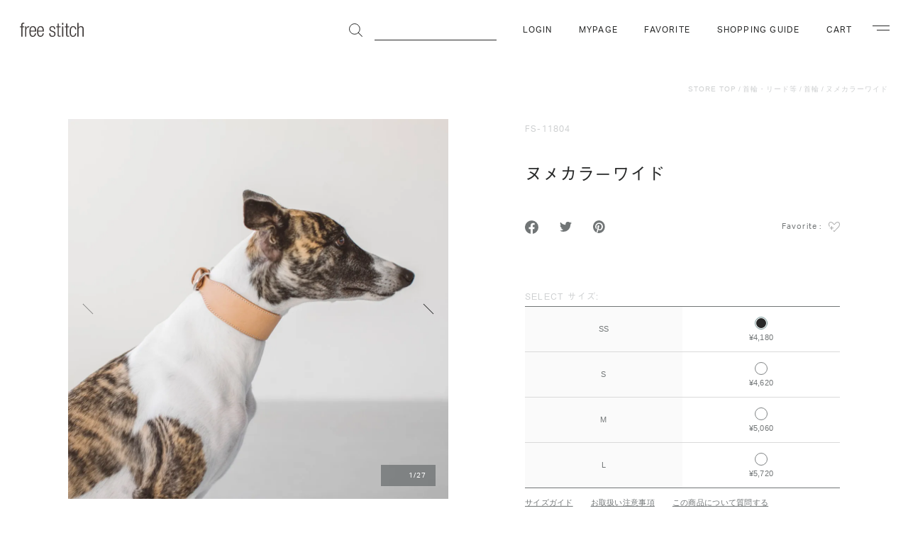

--- FILE ---
content_type: text/html; charset=EUC-JP
request_url: https://fs-store.jp/?pid=15829958
body_size: 24531
content:
<!DOCTYPE html PUBLIC "-//W3C//DTD XHTML 1.0 Transitional//EN" "http://www.w3.org/TR/xhtml1/DTD/xhtml1-transitional.dtd">
<html xmlns:og="http://ogp.me/ns#" xmlns:fb="http://www.facebook.com/2008/fbml" xmlns:mixi="http://mixi-platform.com/ns#" xmlns="http://www.w3.org/1999/xhtml" xml:lang="ja" lang="ja" dir="ltr">
<head>
<meta http-equiv="content-type" content="text/html; charset=euc-jp" />
<meta http-equiv="X-UA-Compatible" content="IE=edge,chrome=1" />
<title>ヌメカラーワイド - ドッググッズ・猫グッズ通販 free stitch（フリーステッチ）</title>
<meta name="Keywords" content="ヌメ革,犬,首輪,おしゃれ,革,子犬,犬用,猫用,小型犬,中型犬,かわいい,おすすめ,ブランド,人気" />
<meta name="Description" content="人気の上質なヌメ革を贅沢に使って作られたfreestitchオリジナルのシンプルなヌメワイドカラーは、通常のカラーに比べて首に当たる部分が広く、負担を軽減してくれます。なるべく首に負担をかけたくないワンちゃんにオススメです。愛犬の成長と一緒にアメ色に変わっていく様子楽しめます。" />
<meta name="Author" content="free stitch Inc." />
<meta name="Copyright" content="free stitch Inc." />
<meta http-equiv="content-style-type" content="text/css" />
<meta http-equiv="content-script-type" content="text/javascript" />
<link rel="stylesheet" href="https://img11.shop-pro.jp/PA01059/446/css/7/index.css?cmsp_timestamp=20260107183424" type="text/css" />
<link rel="stylesheet" href="https://img11.shop-pro.jp/PA01059/446/css/7/product.css?cmsp_timestamp=20260107183424" type="text/css" />
<script src="//statics.a8.net/a8sales/a8sales.js"></script>

<script src="//statics.a8.net/a8sales/a8crossDomain.js"></script>

<link rel="alternate" type="application/rss+xml" title="rss" href="https://fs-store.jp/?mode=rss" />
<link rel="shortcut icon" href="https://img11.shop-pro.jp/PA01059/446/favicon.ico?cmsp_timestamp=20250627142641" />
<script type="text/javascript" src="//ajax.googleapis.com/ajax/libs/jquery/1.7.2/jquery.min.js" ></script>
<meta property="og:title" content="ヌメカラーワイド - ドッググッズ・猫グッズ通販 free stitch（フリーステッチ）" />
<meta property="og:description" content="人気の上質なヌメ革を贅沢に使って作られたfreestitchオリジナルのシンプルなヌメワイドカラーは、通常のカラーに比べて首に当たる部分が広く、負担を軽減してくれます。なるべく首に負担をかけたくないワンちゃんにオススメです。愛犬の成長と一緒にアメ色に変わっていく様子楽しめます。" />
<meta property="og:url" content="https://fs-store.jp?pid=15829958" />
<meta property="og:site_name" content="ドッググッズ・猫グッズ通販 free stitch（フリーステッチ）" />
<meta property="og:image" content="https://img11.shop-pro.jp/PA01059/446/product/15829958.jpg?cmsp_timestamp=20240515155701"/>
<meta property="og:type" content="product" />
<meta property="product:price:amount" content="4180" />
<meta property="product:price:currency" content="JPY" />
<meta property="product:product_link" content="https://fs-store.jp?pid=15829958" />
<script>
  gtag('config', 'AW-854687845');
</script>

<meta name="viewport" content="width=device-width, initial-scale=1">

<script>
  (function(d) {
    var config = {
      kitId: 'ytl6ayi',
      scriptTimeout: 3000,
      async: true
    },
    h=d.documentElement,t=setTimeout(function(){h.className=h.className.replace(/\bwf-loading\b/g,"")+" wf-inactive";},config.scriptTimeout),tk=d.createElement("script"),f=false,s=d.getElementsByTagName("script")[0],a;h.className+=" wf-loading";tk.src='https://use.typekit.net/'+config.kitId+'.js';tk.async=true;tk.onload=tk.onreadystatechange=function(){a=this.readyState;if(f||a&&a!="complete"&&a!="loaded")return;f=true;clearTimeout(t);try{Typekit.load(config)}catch(e){}};s.parentNode.insertBefore(tk,s)
  })(document);
</script>

<!-- ファビコンは https://admin.shop-pro.jp/?mode=design_top で設定する -->
<link rel="apple-touch-icon" sizes="120x120" href="https://file003.shop-pro.jp/PA01463/841/img/apple-touch-icon.jpg">
<meta property="og:image" content="https://file003.shop-pro.jp/PA01463/841/img/ogp.jpg">

<script>
  var Colorme = {"page":"product","shop":{"account_id":"PA01059446","title":"\u30c9\u30c3\u30b0\u30b0\u30c3\u30ba\u30fb\u732b\u30b0\u30c3\u30ba\u901a\u8ca9 free stitch\uff08\u30d5\u30ea\u30fc\u30b9\u30c6\u30c3\u30c1\uff09"},"basket":{"total_price":0,"items":[]},"customer":{"id":null},"inventory_control":"option","product":{"shop_uid":"PA01059446","id":15829958,"name":"\u30cc\u30e1\u30ab\u30e9\u30fc\u30ef\u30a4\u30c9","model_number":"FS-11804","stock_num":66,"sales_price":3800,"sales_price_including_tax":4180,"variants":[{"id":1,"option1_value":"SS(__S-SS__)","option2_value":"","title":"SS(__S-SS__)","model_number":"","stock_num":13,"option_price":3800,"option_price_including_tax":4180,"option_members_price":3800,"option_members_price_including_tax":4180},{"id":2,"option1_value":"S(__S-S__)","option2_value":"","title":"S(__S-S__)","model_number":"","stock_num":20,"option_price":4200,"option_price_including_tax":4620,"option_members_price":4200,"option_members_price_including_tax":4620},{"id":3,"option1_value":"M(__S-M__)","option2_value":"","title":"M(__S-M__)","model_number":"","stock_num":27,"option_price":4600,"option_price_including_tax":5060,"option_members_price":4600,"option_members_price_including_tax":5060},{"id":4,"option1_value":"L(__S-L__)","option2_value":"","title":"L(__S-L__)","model_number":"","stock_num":6,"option_price":5200,"option_price_including_tax":5720,"option_members_price":5200,"option_members_price_including_tax":5720}],"category":{"id_big":428445,"id_small":1},"groups":[{"id":19418},{"id":19421},{"id":111687},{"id":19442}],"members_price":3800,"members_price_including_tax":4180}};

  (function() {
    function insertScriptTags() {
      var scriptTagDetails = [{"src":"https:\/\/free-shipping-notifier-assets.colorme.app\/shop.js","integrity":null}];
      var entry = document.getElementsByTagName('script')[0];

      scriptTagDetails.forEach(function(tagDetail) {
        var script = document.createElement('script');

        script.type = 'text/javascript';
        script.src = tagDetail.src;
        script.async = true;

        if( tagDetail.integrity ) {
          script.integrity = tagDetail.integrity;
          script.setAttribute('crossorigin', 'anonymous');
        }

        entry.parentNode.insertBefore(script, entry);
      })
    }

    window.addEventListener('load', insertScriptTags, false);
  })();
</script><script>
  var Colorme = {"page":"product","shop":{"account_id":"PA01059446","title":"\u30c9\u30c3\u30b0\u30b0\u30c3\u30ba\u30fb\u732b\u30b0\u30c3\u30ba\u901a\u8ca9 free stitch\uff08\u30d5\u30ea\u30fc\u30b9\u30c6\u30c3\u30c1\uff09"},"basket":{"total_price":0,"items":[]},"customer":{"id":null},"inventory_control":"option","product":{"shop_uid":"PA01059446","id":15829958,"name":"\u30cc\u30e1\u30ab\u30e9\u30fc\u30ef\u30a4\u30c9","model_number":"FS-11804","stock_num":66,"sales_price":3800,"sales_price_including_tax":4180,"variants":[{"id":1,"option1_value":"SS(__S-SS__)","option2_value":"","title":"SS(__S-SS__)","model_number":"","stock_num":13,"option_price":3800,"option_price_including_tax":4180,"option_members_price":3800,"option_members_price_including_tax":4180},{"id":2,"option1_value":"S(__S-S__)","option2_value":"","title":"S(__S-S__)","model_number":"","stock_num":20,"option_price":4200,"option_price_including_tax":4620,"option_members_price":4200,"option_members_price_including_tax":4620},{"id":3,"option1_value":"M(__S-M__)","option2_value":"","title":"M(__S-M__)","model_number":"","stock_num":27,"option_price":4600,"option_price_including_tax":5060,"option_members_price":4600,"option_members_price_including_tax":5060},{"id":4,"option1_value":"L(__S-L__)","option2_value":"","title":"L(__S-L__)","model_number":"","stock_num":6,"option_price":5200,"option_price_including_tax":5720,"option_members_price":5200,"option_members_price_including_tax":5720}],"category":{"id_big":428445,"id_small":1},"groups":[{"id":19418},{"id":19421},{"id":111687},{"id":19442}],"members_price":3800,"members_price_including_tax":4180}};

  (function() {
    function insertFastScriptTags() {
      var scriptTagDetails = [{"src":"https:\/\/custom-options-assets.colorme.app\/custom-options-es5.js","integrity":null}];
      var entry = document.getElementsByTagName('script')[0];

      scriptTagDetails.forEach(function(tagDetail) {
        var script = document.createElement('script');

        script.type = 'text/javascript';
        script.src = tagDetail.src;
        script.async = true;

        if( tagDetail.integrity ) {
          script.integrity = tagDetail.integrity;
          script.setAttribute('crossorigin', 'anonymous');
        }

        entry.parentNode.insertBefore(script, entry);
      })
    }

    window.addEventListener('DOMContentLoaded', insertFastScriptTags, false);
  })();
</script>

<script async src="https://www.googletagmanager.com/gtag/js?id=G-ENZJPWDBBL"></script>
<script>
  window.dataLayer = window.dataLayer || [];
  function gtag(){dataLayer.push(arguments);}
  gtag('js', new Date());
  
      gtag('config', 'G-ENZJPWDBBL', (function() {
      var config = {};
      if (Colorme && Colorme.customer && Colorme.customer.id != null) {
        config.user_id = Colorme.customer.id;
      }
      return config;
    })());
  
  </script><script type="text/javascript">
  document.addEventListener("DOMContentLoaded", function() {
    gtag("event", "view_item", {
      currency: "JPY",
      value: Colorme.product.sales_price_including_tax,
      items: [
        {
          item_id: Colorme.product.id,
          item_name: Colorme.product.name
        }
      ]
    });
  });
</script><script async src="https://zen.one/analytics.js"></script>
</head>
<body>
<meta name="colorme-acc-payload" content="?st=1&pt=10029&ut=15829958&at=PA01059446&v=20260123153315&re=&cn=f862d193f9cb7f5510e0584a5cfedfa9" width="1" height="1" alt="" /><script>!function(){"use strict";Array.prototype.slice.call(document.getElementsByTagName("script")).filter((function(t){return t.src&&t.src.match(new RegExp("dist/acc-track.js$"))})).forEach((function(t){return document.body.removeChild(t)})),function t(c){var r=arguments.length>1&&void 0!==arguments[1]?arguments[1]:0;if(!(r>=c.length)){var e=document.createElement("script");e.onerror=function(){return t(c,r+1)},e.src="https://"+c[r]+"/dist/acc-track.js?rev=3",document.body.appendChild(e)}}(["acclog001.shop-pro.jp","acclog002.shop-pro.jp"])}();</script>
<script src="https://www.freestitch.jp/js/ec/common.js" charset="utf-8" defer></script>

  <script id="product-detail-script" src="https://file001.shop-pro.jp/PA01059/446/js/product-detail.js?3210" defer></script>
  <script src="https://file001.shop-pro.jp/PA01059/446/js/freeShippingText.js" defer></script>

<header class="l-header">
    <div id="header-inner" class="l-header__inner ">
    <div class="l-header__logo">
      <a class="l-header__logoLink" href="/">
        <svg viewBox="0 0 90 20" class="l-header__logoIcon" role="img"><title>free stitch</title><path d="M1.993 6.566H0V5.2h1.993V3.485C1.993 1.495 2.402 0 5.159 0a5.161 5.161 0 011.034.081v1.361a3.529 3.529 0 00-.79-.081c-1.2 0-1.772.465-1.772 2.124V5.2h2.562v1.362H3.632v13.112H1.993V6.566zm5.39-1.362h1.636v2.262h.053a3.84 3.84 0 013.657-2.588 1.933 1.933 0 01.574.082v1.633a4.049 4.049 0 00-.791-.081c-1.8 0-3.493 1.308-3.493 4.116v9.046H7.383V5.2zm7.751 5.944c.051-3.6 1.064-4.908 3.082-4.908s3.026 1.307 3.086 4.908h-6.168zm6.136 3.732c-.273 2.534-1.337 3.759-3.054 3.759-1.611 0-3.082-1.282-3.082-5.448v-.683h7.912v-.6c0-4.825-1.449-7.03-4.668-7.03-3.194 0-4.992 2.534-4.992 7.549 0 5.447 1.8 7.577 4.856 7.577 2.728 0 4.418-2.043 4.664-5.124H21.27zm4.7-3.732c.052-3.6 1.064-4.908 3.079-4.908s3.03 1.307 3.086 4.908h-6.161zm6.136 3.732c-.272 2.534-1.335 3.759-3.057 3.759-1.607 0-3.079-1.282-3.079-5.448v-.683h7.908v-.6c0-4.825-1.444-7.03-4.666-7.03-3.19 0-4.989 2.534-4.989 7.549 0 5.447 1.8 7.577 4.856 7.577 2.726 0 4.416-2.043 4.667-5.124h-1.64zm12.292-2.4c-2.047-.792-2.783-1.99-2.783-3.433 0-2.97 1.852-4.17 4.308-4.17 2.73 0 3.983 1.389 3.983 4.035v.408h-1.631v-.407c0-1.882-.871-2.673-2.368-2.673-1.917 0-2.652 1.009-2.652 2.453 0 1.006.325 1.8 1.968 2.427l2.372.9a3.709 3.709 0 012.7 3.676c0 2.483-1.415 4.309-4.473 4.309-2.977 0-4.451-1.228-4.451-4.5v-.462h1.64v.381c0 2.125.925 3.214 2.785 3.214a2.544 2.544 0 002.862-2.592 2.6 2.6 0 00-1.964-2.666zm8.813-5.915h-1.987V5.2h1.992v-4h1.635v4h2.567v1.362h-2.567v10.389a1.308 1.308 0 001.556 1.527 3.292 3.292 0 001.011-.166v1.362a2.7 2.7 0 01-1.145.166c-2.212 0-3.057-.6-3.057-2.537V6.566zm6.37-1.362h1.64v14.47h-1.64V5.2zm0-4.986h1.64V3h-1.64V.218zm5.768 6.348h-1.987V5.2h1.992v-4h1.639v4h2.562v1.362h-2.561v10.389a1.3 1.3 0 001.553 1.527 3.269 3.269 0 001.009-.166v1.362a2.689 2.689 0 01-1.145.166c-2.212 0-3.056-.6-3.056-2.537V6.566zm14.254 8.313C79.361 17.961 77.672 20 75 20c-3.054 0-4.852-2.13-4.852-7.577 0-5.015 1.8-7.549 4.993-7.549 2.725 0 4.309 1.66 4.473 4.632h-1.637c-.191-2.262-1.094-3.271-2.836-3.271-1.778 0-3.252 1.092-3.252 6.214 0 5.449 1.56 6.185 3.087 6.185 1.663 0 2.724-1.225 3-3.759h1.637zM81.043.217h1.637v7h.056a3.447 3.447 0 013.545-2.344c2.21 0 3.711 1.142 3.711 3.867v10.934h-1.636V9.211c0-1.989-.823-2.972-2.485-2.972-1.908 0-3.191 1.473-3.191 3.709v9.725h-1.637V.218z" fill="var(--logo-color, #3f3a39)" fill-rule="evenodd"/></svg>
      </a>
    </div>

    <nav class="l-actions u-md-none js-reserve-scrollbar-width">
      <ul class="l-actions__list">
        <li>
          <a class="l-actions__link" href="https://fs-store.jp/?mode=myaccount">
            <svg viewBox="0 0 18 21" class="l-actions__icon l-actions__icon--myPage" role="img"><title>マイページ</title><path d="M3.126 21a3.247 3.247 0 01-2.386-.744A2.886 2.886 0 010 18.13a8.74 8.74 0 016.5-8.295A5.21 5.21 0 013.643 5.22 5.3 5.3 0 019 0a5.3 5.3 0 015.357 5.22 5.2 5.2 0 01-2.792 4.58A8.557 8.557 0 0118 18.13a2.552 2.552 0 01-1.335 2.5 4.853 4.853 0 01-1.889.348c-4.662 0-5.185 0-5.711.01S8 21 3.237 21zM9 10.44c-3.354 0-8 2.673-8 7.69a1.943 1.943 0 00.446 1.417 2.388 2.388 0 001.71.453c4.84 0 5.371 0 5.9-.01s1.05-.01 5.712-.01a3.76 3.76 0 001.445-.24A1.612 1.612 0 0017 18.13a7.781 7.781 0 00-8-7.69zM9 1a4.3 4.3 0 00-4.357 4.22A4.3 4.3 0 009 9.44a4.3 4.3 0 004.357-4.22A4.3 4.3 0 009 1z" fill="var(--header-icon-color, #282929)" fill-rule="evenodd"/></svg>
          </a>
        </li>
        <li>
          <a class="l-actions__link" href="/?mode=f12">
            <svg viewBox="0 0 18.97 17" class="l-actions__icon l-actions__icon--favorite" role="img"><title>お気に入り</title><path d="M3.86 1a3.632 3.632 0 012.67 1.215L8.3 4.209a1.585 1.585 0 001.18.528 1.569 1.569 0 001.18-.528l1.78-1.994A3.611 3.611 0 0115.1 1a3.1 3.1 0 011.55.4 1.773 1.773 0 01.3.213 3.361 3.361 0 011.01 2.406v.249a6.618 6.618 0 01-1.86 4.6l-6.62 6.919-6.62-6.919a6.652 6.652 0 01-1.85-4.6v-.246a3.362 3.362 0 011.01-2.406 1.179 1.179 0 01.3-.213 3.086 3.086 0 011.54-.4m11.24-1a4.649 4.649 0 00-3.43 1.556L9.9 3.553a.549.549 0 01-.42.187.564.564 0 01-.42-.187L7.29 1.559A4.616 4.616 0 003.86 0a4.14 4.14 0 00-2.05.536 2.688 2.688 0 00-.51.372A4.385 4.385 0 000 4.021v.249a7.642 7.642 0 002.13 5.29l6.95 7.266a.544.544 0 00.4.172.566.566 0 00.41-.172l6.95-7.266a7.642 7.642 0 002.13-5.29v-.248A4.353 4.353 0 0017.66.909a2.4 2.4 0 00-.51-.372A4.11 4.11 0 0015.1.001z" fill="var(--header-icon-color, #282929)" fill-rule="evenodd"/></svg>
          </a>
        </li>
        <li>
          <a class="l-actions__link" href="https://fs-store.jp/cart/proxy/basket?shop_id=PA01059446&shop_domain=fs-store.jp">
                                                              <svg viewBox="0 0 18 21" class="l-actions__icon l-actions__icon--cart" role="img"><title>カート</title><defs><style>.cls-1{fill:var(--header-icon-color, #282929);fill-rule:evenodd}</style></defs><path class="cls-1" d="M14 5c-.11-3.63-1.5-5-5-5S4.12 1.37 4 5a4 4 0 00-4 4v8a4 4 0 004 4h10a4 4 0 004-4V9a4 4 0 00-4-4zM9 1c2.59 0 3.88.62 4 4H5c.12-3.38 1.41-4 4-4zm8 16a3 3 0 01-3 3H4a3 3 0 01-3-3V9a3 3 0 013-3h10a3 3 0 013 3z"/><path class="cls-1" d="M9 16.68a2.59 2.59 0 01-1.07-.21 2 2 0 01-.81-.65 3.15 3.15 0 01-.5-1.14 6.52 6.52 0 01-.2-1.68 4.47 4.47 0 01.68-2.73A2.25 2.25 0 019 9.4a2.24 2.24 0 011.89.89 4.62 4.62 0 01.69 2.71 7.06 7.06 0 01-.17 1.64 3.11 3.11 0 01-.52 1.13 2 2 0 01-.81.66 2.77 2.77 0 01-1.08.25zm0-1a1.11 1.11 0 00.65-.18 1.38 1.38 0 00.44-.53 2.56 2.56 0 00.23-.83 6.1 6.1 0 00.08-1.1 6.13 6.13 0 00-.09-1.04 2.71 2.71 0 00-.23-.83 1.38 1.38 0 00-.44-.53A1.11 1.11 0 009 10.4a1.17 1.17 0 00-.66.19 1.45 1.45 0 00-.42.54 3 3 0 00-.23.83A7.08 7.08 0 007.61 13a4.79 4.79 0 00.31 2 1.1 1.1 0 001.08.68z"/></svg>
                                                                                                                                              </a>
        </li>
        <li>
          <button
            class="l-actions__navigation js-navigation-toggle"
            type="button"
            aria-controls="navigation"
            aria-expanded="false"
          >
            <svg viewBox="0 0 20.03 16" class="l-actions__icon l-actions__icon--navigation" role="img"><title>ナビゲーション</title><path d="M20 13.84l-3.83-3.74a4.68 4.68 0 10-.68.74l3.83 3.7zM9 7.5a3.5 3.5 0 113.5 3.5A3.5 3.5 0 019 7.5z" fill-rule="evenodd" fill="var(--header-icon-color, #282929)"/><path d="M0 0h14v1H0zm0 5h6v1H0zm0 5h6v1H0zm0 5h14v1H0z" fill="var(--header-icon-color, #282929)"/></svg>
          </button>
        </li>
      </ul>
    </nav>

    <nav class="l-actions u-none u-md-block js-reserve-scrollbar-width">
      <ul class="l-actions__list">
        <li>
          <div class="l-search">
            <form class="l-search__form" action="https://fs-store.jp/" method="GET" role="search">
              <input type="hidden" name="mode" value="srh" /><input type="hidden" name="field" value="simple_expl" />
              <input class="l-search__input" type="text" name="keyword" aria-label="商品の検索">
              <button class="l-search__button">
                <svg viewBox="0 0 19.312 19.312" class="l-search__icon" role="img"><title>検索</title><circle cx="8" cy="8.031" r="7.5" fill="none" stroke="var(--header-icon-color, #282929)"/><path d="M12.943 13.668l.707-.707 5.657 5.657-.707.707z" fill="var(--header-icon-color, #282929)" fill-rule="evenodd"/></svg>
              </button>
            </form>
          </div>
        </li>
                  <li>
                          <a class="l-actions__link u-uppercase" href="https://fs-store.jp/?mode=login&shop_back_url=https%3A%2F%2Ffs-store.jp%2F">Login</a>
                      </li>
                <li>
          <a class="l-actions__link u-uppercase" href="https://fs-store.jp/?mode=myaccount">MyPage</a>
        </li>
        <li>
          <a class="l-actions__link u-uppercase" href="/?mode=f12">Favorite</a>
        </li>
        <li>
          <a class="l-actions__link u-uppercase" href="/?mode=sk">Shopping Guide</a>
        </li>
        <li>
          <a class="l-actions__link u-uppercase" href="https://fs-store.jp/cart/proxy/basket?shop_id=PA01059446&shop_domain=fs-store.jp">Cart</a>
        </li>
        <li>
          <button
            class="l-navigationButton js-navigation-toggle"
            type="button"
            aria-controls="navigation"
            aria-expanded="false"
          >
            <span class="u-visuallyHidden">ナビゲーション</span>
            <span class="l-navigationButton__line"></span>
            <span class="l-navigationButton__line"></span>
          </button>
        </li>
      </ul>
    </nav>
  </div>
</header>

<div id="navigation" class="l-navigation" aria-hidden="true">
  <div class="l-navigation__inner">
    <div class="l-navBlock l-navBlock--search u-md-none">
      <div class="l-search">
        <form class="l-search__form" action="https://fs-store.jp/" method="GET" role="search">
          <input type="hidden" name="mode" value="srh" /><input type="hidden" name="field" value="simple_expl" />
          <input class="l-search__input" type="text" name="keyword" aria-label="商品の検索">
          <button class="l-search__button">
            <svg viewBox="0 0 19.312 19.312" class="l-search__icon" role="img"><title>検索</title><circle cx="8" cy="8.031" r="7.5" fill="none" stroke="var(--header-icon-color, #282929)"/><path d="M12.943 13.668l.707-.707 5.657 5.657-.707.707z" fill="var(--header-icon-color, #282929)" fill-rule="evenodd"/></svg>
          </button>
        </form>
      </div>
    </div>

    <div id="navigation-original" class="l-navBlock l-navBlock--original">
      <p class="l-navBlock__heading">free stitch <span class="u-uppercase">Original</span></p>
      <ul class="l-linkList l-linkList--twoColumn l-linkList--oneColumn@md">
        <li v-for="original in originals" :key="original.id">
          <a class="l-linkList__link" :href="original.url">{{original.name}}</a>
        </li>
      </ul>
    </div>

    <div id="navigation-category" class="l-navBlock l-navBlock--category">
      <p class="l-navBlock__heading u-uppercase">Category</p>
      <ul class="l-linkList l-linkList--twoColumn">
        <li v-for="category in categories" :key="category.id">
          <a class="l-linkList__link" :href="category.url">{{category.name}}</a>
        </li>
      </ul>
    </div>

    <div id="navigation-brand" class="l-navBlock l-navBlock--brand">
      <p class="l-navBlock__heading u-uppercase">Brand</p>
      <ul class="l-linkList l-linkList--twoColumn">
        <li v-for="brand in brands" :key="brand.id">
          <a class="l-linkList__link" :href="brand.url">{{brand.name}}</a>
        </li>
      </ul>
    </div>

    <div class="l-navBlock l-navBlock--mail">
      <p class="l-navBlock__heading u-uppercase">Mail Magagine & Other</p>
      <ul class="l-linkList l-linkList--twoColumn l-linkList--oneColumn@md">
        <li>
          <a class="l-linkList__link" href="https://freestitch.shop-pro.jp/customer/newsletter/subscriptions/new">メールマガジン登録</a>
        </li>
        <li>
          <a class="l-linkList__link" href="https://fs-store.jp/?mode=privacy">プライバシーポリシー</a>
        </li>
        <li>
          <a class="l-linkList__link" href="https://fs-store.jp/?mode=sk">ご利用ガイド</a>
        </li>
        <li>
          <a class="l-linkList__link" href="/?mode=f3">初めてのお客様へ</a>
        </li>
      </ul>
      <ul class="l-snsList">
        <li>
          <a class="c-shareLink" href="https://www.facebook.com/freestitch/" target="_blank" rel="noopener">
            <svg viewBox="0 0 17.47 17.47" class="c-shareLink__icon c-shareLink__icon--facebook" role="img"><title>Facebook</title><path d="M17.47 8.8a8.725 8.725 0 10-10.09 8.67v-6.14H5.16V8.8h2.22V6.86a3.085 3.085 0 013.3-3.41 13.464 13.464 0 011.95.17v2.16h-1.1a1.262 1.262 0 00-1.42 1.37V8.8h2.42l-.39 2.53h-2.03v6.14a8.764 8.764 0 007.36-8.67z" fill="#717576" fill-rule="evenodd"/></svg>
          </a>
        </li>
        <li>
          <a class="c-shareLink" href="https://twitter.com/freestitch/" target="_blank" rel="noopener">
            <svg width="1200" height="1227" viewBox="0 0 1200 1227" class="c-shareLink__icon c-shareLink__icon--twitter" role="img" xmlns="http://www.w3.org/2000/svg"><title>X</title><path d="M714.163 519.284L1160.89 0H1055.03L667.137 450.887L357.328 0H0L468.492 681.821L0 1226.37H105.866L515.491 750.218L842.672 1226.37H1200L714.137 519.284H714.163ZM569.165 687.828L521.697 619.934L144.011 79.6944H306.615L611.412 515.685L658.88 583.579L1055.08 1150.3H892.476L569.165 687.854V687.828Z" fill="#717576" fill-rule="evenodd"/></svg>
          </a>
        </li>
        <li>
          <a class="c-shareLink" href="https://www.instagram.com/freestitch/" target="_blank" rel="noopener">
            <svg viewBox="0 0 17.47 17.47" class="c-shareLink__icon c-shareLink__icon--instagram" role="img"><title>Instagram</title><path d="M8.74 1.59c2.33 0 2.61.01 3.53.05a4.867 4.867 0 011.62.3 2.907 2.907 0 011.66 1.66 4.807 4.807 0 01.3 1.62c.04.92.05 1.19.05 3.52s-.01 2.61-.05 3.53a4.867 4.867 0 01-.3 1.62 2.986 2.986 0 01-1.66 1.66 4.867 4.867 0 01-1.62.3c-.92.04-1.2.05-3.53.05s-2.6-.01-3.52-.05a4.807 4.807 0 01-1.62-.3 2.907 2.907 0 01-1.66-1.66 4.867 4.867 0 01-.3-1.62c-.04-.92-.05-1.2-.05-3.53s.01-2.6.05-3.52a4.807 4.807 0 01.3-1.62A2.834 2.834 0 013.6 1.94a4.807 4.807 0 011.62-.3c.92-.04 1.19-.05 3.52-.05m0-1.57c-2.37 0-2.66.01-3.59.05a6.486 6.486 0 00-2.12.4A4.482 4.482 0 00.47 3.03a6.474 6.474 0 00-.4 2.11c-.04.94-.05 1.23-.05 3.6s.01 2.67.05 3.6a6.541 6.541 0 00.4 2.12 4.551 4.551 0 001.01 1.55 4.291 4.291 0 001.55 1 6.206 6.206 0 002.12.41c.93.04 1.22.05 3.59.05s2.67-.01 3.6-.05a6.206 6.206 0 002.12-.41 4.374 4.374 0 002.55-2.55 6.258 6.258 0 00.41-2.12c.04-.93.05-1.23.05-3.6s-.01-2.66-.05-3.6a6.194 6.194 0 00-.41-2.11 4.291 4.291 0 00-1-1.55A4.551 4.551 0 0014.46.47a6.486 6.486 0 00-2.12-.4c-.93-.04-1.23-.05-3.6-.05zm0 4.24a4.48 4.48 0 104.49 4.48 4.485 4.485 0 00-4.49-4.48zm0 7.39a2.91 2.91 0 112.91-2.91 2.913 2.913 0 01-2.91 2.91zm5.71-7.57a1.05 1.05 0 11-1.05-1.04 1.05 1.05 0 011.05 1.04z" fill="#717576" fill-rule="evenodd"/></svg>
          </a>
        </li>
        <li>
          <a class="c-shareLink" href="https://www.youtube.com/channel/UCPw58v96XXpQYfKXhvA3i2A" target="_blank" rel="noopener" aria-label="YouTube">
            <svg viewBox="0 0 23 16" class="c-shareLink__icon c-shareLink__icon--youtube" role="img"><title>YouTube</title><path d="M22.52 2.5A2.876 2.876 0 0020.49.48C18.69 0 11.5 0 11.5 0S4.31 0 2.51.48A2.842 2.842 0 00.48 2.5a31.75 31.75 0 000 11 2.859 2.859 0 002.03 2.02c1.8.48 8.99.48 8.99.48s7.19 0 8.99-.48a2.893 2.893 0 002.03-2.02 31.75 31.75 0 000-11zM9.2 11.43V4.57L15.17 8z" fill="#717576" fill-rule="evenodd"/></svg>
          </a>
        </li>
        <li>
          <a class="c-shareLink" href="https://lin.ee/LdwitdV" target="_blank" rel="noopener">
            <svg xmlns="http://www.w3.org/2000/svg" viewBox="0 0 320 320" class="c-shareLink__icon c-shareLink__icon--line" role="img"><circle cx="160" cy="160" r="160" fill="#717576" stroke-width="0px;"/><title>LINE</title><path d="M266.7,150.68c0-47.8-47.92-86.68-106.81-86.68s-106.81,38.89-106.81,86.68c0,42.85,38,78.73,89.33,85.52,3.48.75,8.21,2.29,9.41,5.27,1.08,2.7.7,6.93.35,9.66,0,0-1.25,7.54-1.52,9.14-.47,2.7-2.15,10.56,9.25,5.76,11.4-4.8,61.51-36.22,83.92-62.01h0c15.48-16.98,22.9-34.2,22.9-53.33Z" style="fill: #fff; stroke-width: 0px;"/><path d="M231.17,178.28c1.13,0,2.04-.91,2.04-2.04v-7.58c0-1.12-.92-2.04-2.04-2.04h-20.39v-7.87h20.39c1.13,0,2.04-.91,2.04-2.04v-7.57c0-1.12-.92-2.04-2.04-2.04h-20.39v-7.87h20.39c1.13,0,2.04-.91,2.04-2.04v-7.57c0-1.12-.92-2.04-2.04-2.04h-30.01c-1.13,0-2.04.91-2.04,2.04v.04h0v46.54h0v.04c0,1.13.91,2.04,2.04,2.04h30.01Z" fill="#717576" stroke-width="0px;"/><path d="M120.17,178.28c1.13,0,2.04-.91,2.04-2.04v-7.58c0-1.12-.92-2.04-2.04-2.04h-20.39v-37c0-1.12-.92-2.04-2.04-2.04h-7.58c-1.13,0-2.04.91-2.04,2.04v46.58h0v.04c0,1.13.91,2.04,2.04,2.04h30.01Z" fill="#717576" stroke-width="0px;"/><rect x="128.62" y="127.58" width="11.65" height="50.69" rx="2.04" ry="2.04" fill="#717576" stroke-width="0px;"/><path d="M189.8,127.58h-7.58c-1.13,0-2.04.91-2.04,2.04v27.69l-21.33-28.8c-.05-.07-.11-.14-.16-.21,0,0,0,0-.01-.01-.04-.04-.08-.09-.12-.13-.01-.01-.03-.02-.04-.03-.04-.03-.07-.06-.11-.09-.02-.01-.04-.03-.06-.04-.03-.03-.07-.05-.11-.07-.02-.01-.04-.03-.06-.04-.04-.02-.07-.04-.11-.06-.02-.01-.04-.02-.06-.03-.04-.02-.08-.04-.12-.05-.02,0-.04-.02-.07-.02-.04-.01-.08-.03-.12-.04-.02,0-.05-.01-.07-.02-.04,0-.08-.02-.12-.03-.03,0-.06,0-.09-.01-.04,0-.07-.01-.11-.01-.04,0-.07,0-.11,0-.02,0-.05,0-.07,0h-7.53c-1.13,0-2.04.91-2.04,2.04v46.62c0,1.13.91,2.04,2.04,2.04h7.58c1.13,0,2.04-.91,2.04-2.04v-27.68l21.35,28.84c.15.21.33.38.53.51,0,0,.02.01.02.02.04.03.08.05.13.08.02.01.04.02.06.03.03.02.07.03.1.05.03.02.07.03.1.04.02,0,.04.02.06.02.05.02.09.03.14.04,0,0,.02,0,.03,0,.17.04.35.07.53.07h7.53c1.13,0,2.04-.91,2.04-2.04v-46.62c0-1.13-.91-2.04-2.04-2.04Z" fill="#717576" stroke-width="0px;"/></svg>
          </a>
        </li>
      </ul>
    </div>

    <div id="navigation-theme" class="l-navBlock l-navBlock--theme">
      <p class="l-navBlock__heading l-navBlock__heading--hasSliderControls u-uppercase">
        <span>Theme</span>
      </p>
      <div class="l-card__wrapper">
        <ul class="l-card__list">
          <li v-for="theme in themes" :key="theme.id">
            <a class="l-card" :href="theme.url">
              <div class="l-card__imgOuter">
                <div class="l-card__imgWrapper">
                  <picture>
                    <source
                      type="image/webp"
                      :srcset="theme.image.webp"
                    >
                    <img
                      class="l-card__img"
                      :src="theme.image.url"
                      :alt="theme.image.alt"
                      :width="theme.image.widht"
                      :height="theme.image.height"
                      decoding="async"
                    >
                  </picture>
                </div>
              </div>
              <p class="l-card__text">{{theme.name}}</p>
            </a>
          </li>
          <li class="l-card__item--viewall">
            <a class="l-items__viewAll" href="/?mode=f48">
              <span class="l-items__viewAllText u-uppercase">View All</span>
              <img class="l-items__arrow" src="https://file001.shop-pro.jp/PA01059/446/img/svg/arrow-white.svg" alt="" width="24" height="5" decoding="async">
            </a>
          </li>
        </ul>
      </div>
    </div>

    <div class="l-navBlock l-navBlock--recent">
      <p class="l-navBlock__heading u-uppercase">Recent Check</p>
      <ul class="l-items">
        
        
        
                  <li>
            <div class="l-items__placeholder"></div>
          </li>
                  <li>
            <div class="l-items__placeholder"></div>
          </li>
                  <li>
            <div class="l-items__placeholder"></div>
          </li>
        
        <li>
          <a class="l-items__viewAll" href="/?mode=f13">
            <span class="l-items__viewAllText u-uppercase">View All</span>
            <img class="l-items__arrow" src="https://file001.shop-pro.jp/PA01059/446/img/svg/arrow-white.svg" alt="" width="24" height="5" decoding="async">
          </a>
        </li>
      </ul>
    </div>

    <div class="l-navBlock l-navBlock--favorite">
      <p class="l-navBlock__heading u-uppercase">Your Favorite</p>
      <ul class="l-items">
        
        
        
                  <li>
            <div class="l-items__placeholder"></div>
          </li>
                  <li>
            <div class="l-items__placeholder"></div>
          </li>
                  <li>
            <div class="l-items__placeholder"></div>
          </li>
        
        <li>
          <a class="l-items__viewAll" href="/?mode=f12">
            <span class="l-items__viewAllText u-uppercase">View All</span>
            <img class="l-items__arrow" src="https://file001.shop-pro.jp/PA01059/446/img/svg/arrow-white.svg" alt="" width="24" height="5" decoding="async">
          </a>
        </li>
      </ul>
    </div>
  </div>
  <div class="l-navigation__close u-md-none">
    <button
      id="navigation-close"
      class="l-navigation__closeButton"
      type="button"
      aria-controls="navigation"
      aria-expanded="false"
      aria-label="閉じる"
    ><span class="l-navigation__closeLine"></span></button>
  </div>
</div>




  <nav class="c-breadcrumb c-breadcrumb--upper u-none u-md-block" aria-label="パンくずリスト">
    <ol class="c-breadcrumb__list">
      <li>
        <a class="c-breadcrumb__link u-uppercase" href="/">Store Top</a>
      </li>

      
                                <li>
            <a class="c-breadcrumb__link u-uppercase" href="?mode=cate&cbid=428445&csid=0">首輪・リード等</a>
          </li>
                                  <li>
            <a class="c-breadcrumb__link u-uppercase" href="?mode=cate&cbid=428445&csid=1">首輪</a>
          </li>
                        <li>
                    <a class="c-breadcrumb__link u-uppercase" href="?pid=15829958" aria-current="page">ヌメカラーワイド</a>
        </li>
      
      
      
      
          </ol>
  </nav>

        
        
                
        
                
        
                
        
          
  <main class="container">
          <div class="container__main1">
        <div class="productCarousel">
          <div class="productCarousel__main">
            <div id="product-main-carousel" class="swiper">
              <div class="swiper-wrapper">
                                <div class="swiper-slide">
                  <img class="productCarousel__img js-zoom" src="https://img11.shop-pro.jp/PA01059/446/product/15829958.jpg?cmsp_timestamp=20240515155701" alt="" width="341" height="341" decoding="async">
                </div>
                                                                                            <div class="swiper-slide">
                        <img class="productCarousel__img js-zoom" src="https://img11.shop-pro.jp/PA01059/446/product/15829958_o1.jpg?cmsp_timestamp=20240515155701" alt="" width="341" height="341" decoding="async">
                      </div>
                                                                                <div class="swiper-slide">
                        <img class="productCarousel__img js-zoom" src="https://img11.shop-pro.jp/PA01059/446/product/15829958_o2.jpg?cmsp_timestamp=20240515155701" alt="" width="341" height="341" decoding="async">
                      </div>
                                                                                <div class="swiper-slide">
                        <img class="productCarousel__img js-zoom" src="https://img11.shop-pro.jp/PA01059/446/product/15829958_o3.jpg?cmsp_timestamp=20240515155701" alt="" width="341" height="341" decoding="async">
                      </div>
                                                                                <div class="swiper-slide">
                        <img class="productCarousel__img js-zoom" src="https://img11.shop-pro.jp/PA01059/446/product/15829958_o4.jpg?cmsp_timestamp=20240515155701" alt="" width="341" height="341" decoding="async">
                      </div>
                                                                                <div class="swiper-slide">
                        <img class="productCarousel__img js-zoom" src="https://img11.shop-pro.jp/PA01059/446/product/15829958_o5.jpg?cmsp_timestamp=20240515155701" alt="" width="341" height="341" decoding="async">
                      </div>
                                                                                <div class="swiper-slide">
                        <img class="productCarousel__img js-zoom" src="https://img11.shop-pro.jp/PA01059/446/product/15829958_o6.jpg?cmsp_timestamp=20240515155701" alt="" width="341" height="341" decoding="async">
                      </div>
                                                                                <div class="swiper-slide">
                        <img class="productCarousel__img js-zoom" src="https://img11.shop-pro.jp/PA01059/446/product/15829958_o7.jpg?cmsp_timestamp=20240515155701" alt="" width="341" height="341" decoding="async">
                      </div>
                                                                                <div class="swiper-slide">
                        <img class="productCarousel__img js-zoom" src="https://img11.shop-pro.jp/PA01059/446/product/15829958_o8.jpg?cmsp_timestamp=20240515155701" alt="" width="341" height="341" decoding="async">
                      </div>
                                                                                <div class="swiper-slide">
                        <img class="productCarousel__img js-zoom" src="https://img11.shop-pro.jp/PA01059/446/product/15829958_o9.jpg?cmsp_timestamp=20240515155701" alt="" width="341" height="341" decoding="async">
                      </div>
                                                                                <div class="swiper-slide">
                        <img class="productCarousel__img js-zoom" src="https://img11.shop-pro.jp/PA01059/446/product/15829958_o10.jpg?cmsp_timestamp=20240515155701" alt="" width="341" height="341" decoding="async">
                      </div>
                                                                                <div class="swiper-slide">
                        <img class="productCarousel__img js-zoom" src="https://img11.shop-pro.jp/PA01059/446/product/15829958_o11.jpg?cmsp_timestamp=20240515155701" alt="" width="341" height="341" decoding="async">
                      </div>
                                                                                <div class="swiper-slide">
                        <img class="productCarousel__img js-zoom" src="https://img11.shop-pro.jp/PA01059/446/product/15829958_o12.jpg?cmsp_timestamp=20240515155701" alt="" width="341" height="341" decoding="async">
                      </div>
                                                                                <div class="swiper-slide">
                        <img class="productCarousel__img js-zoom" src="https://img11.shop-pro.jp/PA01059/446/product/15829958_o13.jpg?cmsp_timestamp=20240515155701" alt="" width="341" height="341" decoding="async">
                      </div>
                                                                                <div class="swiper-slide">
                        <img class="productCarousel__img js-zoom" src="https://img11.shop-pro.jp/PA01059/446/product/15829958_o14.jpg?cmsp_timestamp=20240515155701" alt="" width="341" height="341" decoding="async">
                      </div>
                                                                                <div class="swiper-slide">
                        <img class="productCarousel__img js-zoom" src="https://img11.shop-pro.jp/PA01059/446/product/15829958_o15.jpg?cmsp_timestamp=20240515155701" alt="" width="341" height="341" decoding="async">
                      </div>
                                                                                <div class="swiper-slide">
                        <img class="productCarousel__img js-zoom" src="https://img11.shop-pro.jp/PA01059/446/product/15829958_o16.jpg?cmsp_timestamp=20240515155701" alt="" width="341" height="341" decoding="async">
                      </div>
                                                                                <div class="swiper-slide">
                        <img class="productCarousel__img js-zoom" src="https://img11.shop-pro.jp/PA01059/446/product/15829958_o17.jpg?cmsp_timestamp=20240515155701" alt="" width="341" height="341" decoding="async">
                      </div>
                                                                                <div class="swiper-slide">
                        <img class="productCarousel__img js-zoom" src="https://img11.shop-pro.jp/PA01059/446/product/15829958_o18.jpg?cmsp_timestamp=20240515155701" alt="" width="341" height="341" decoding="async">
                      </div>
                                                                                <div class="swiper-slide">
                        <img class="productCarousel__img js-zoom" src="https://img11.shop-pro.jp/PA01059/446/product/15829958_o19.jpg?cmsp_timestamp=20240515155701" alt="" width="341" height="341" decoding="async">
                      </div>
                                                                                <div class="swiper-slide">
                        <img class="productCarousel__img js-zoom" src="https://img11.shop-pro.jp/PA01059/446/product/15829958_o20.jpg?cmsp_timestamp=20240515155701" alt="" width="341" height="341" decoding="async">
                      </div>
                                                                                <div class="swiper-slide">
                        <img class="productCarousel__img js-zoom" src="https://img11.shop-pro.jp/PA01059/446/product/15829958_o21.jpg?cmsp_timestamp=20240515155701" alt="" width="341" height="341" decoding="async">
                      </div>
                                                                                <div class="swiper-slide">
                        <img class="productCarousel__img js-zoom" src="https://img11.shop-pro.jp/PA01059/446/product/15829958_o22.jpg?cmsp_timestamp=20240515155701" alt="" width="341" height="341" decoding="async">
                      </div>
                                                                                <div class="swiper-slide">
                        <img class="productCarousel__img js-zoom" src="https://img11.shop-pro.jp/PA01059/446/product/15829958_o23.jpg?cmsp_timestamp=20240515155701" alt="" width="341" height="341" decoding="async">
                      </div>
                                                                                <div class="swiper-slide">
                        <img class="productCarousel__img js-zoom" src="https://img11.shop-pro.jp/PA01059/446/product/15829958_o24.jpg?cmsp_timestamp=20240515155701" alt="" width="341" height="341" decoding="async">
                      </div>
                                                                                <div class="swiper-slide">
                        <img class="productCarousel__img js-zoom" src="https://img11.shop-pro.jp/PA01059/446/product/15829958_o25.jpg?cmsp_timestamp=20240515155701" alt="" width="341" height="341" decoding="async">
                      </div>
                                                                                <div class="swiper-slide">
                        <img class="productCarousel__img js-zoom" src="https://img11.shop-pro.jp/PA01059/446/product/15829958_o26.jpg?cmsp_timestamp=20240515155701" alt="" width="341" height="341" decoding="async">
                      </div>
                                                                                                                                                                                                                                                                                                                                                                                                                                                                                                                                                                                                                                                                                                                                                                                                                                                                                                                                                                              </div>
              <button
                id="product-carousel-prev"
                class="productCarousel__prev"
                type="button"
              >
                <span class="u-visuallyHidden">前へ</span>
              </button>
              <button
                id="product-carousel-next"
                class="productCarousel__next"
                type="button"
              >
                <span class="u-visuallyHidden">次へ</span>
              </button>
              <button
                id="thumbnail-modal-open-button"
                class="thumbnailModalOpenButton"
                type="button"
                aria-controls="thumbnail-modal"
                aria-expanded="false"
              >
                <span class="thumbnailModalOpenButton__icon"></span>
                <span id="product-carousel-pagination"></span>
              </button>
            </div>
            <div id="product-carousel-frame" class="productCarousel__frame u-none u-md-block"></div>
            <div id="product-carousel-zoom-window" class="productCarousel__zoomWindow u-none u-md-block">
                            <img id="product-carousel-zoom-img" class="productCarousel__zoomImg" src="https://img11.shop-pro.jp/PA01059/446/product/15829958.jpg?cmsp_timestamp=20240515155701" alt="" width="341" height="341" decoding="async">
            </div>
          </div>
          <div class="productCarousel__thumbnail">
            <div id="product-thumbnail-carousel" class="swiper">
              <div class="swiper-wrapper">
                                <div class="swiper-slide">
                  <img class="productCarousel__img" src="https://img11.shop-pro.jp/PA01059/446/product/15829958.jpg?cmsp_timestamp=20240515155701" alt="" width="341" height="341" decoding="async">
                </div>
                                                                                            <div class="swiper-slide">
                        <img class="productCarousel__img" src="https://img11.shop-pro.jp/PA01059/446/product/15829958_o1.jpg?cmsp_timestamp=20240515155701" alt="" width="341" height="341" decoding="async">
                      </div>
                                                                                <div class="swiper-slide">
                        <img class="productCarousel__img" src="https://img11.shop-pro.jp/PA01059/446/product/15829958_o2.jpg?cmsp_timestamp=20240515155701" alt="" width="341" height="341" decoding="async">
                      </div>
                                                                                <div class="swiper-slide">
                        <img class="productCarousel__img" src="https://img11.shop-pro.jp/PA01059/446/product/15829958_o3.jpg?cmsp_timestamp=20240515155701" alt="" width="341" height="341" decoding="async">
                      </div>
                                                                                <div class="swiper-slide">
                        <img class="productCarousel__img" src="https://img11.shop-pro.jp/PA01059/446/product/15829958_o4.jpg?cmsp_timestamp=20240515155701" alt="" width="341" height="341" decoding="async">
                      </div>
                                                                                <div class="swiper-slide">
                        <img class="productCarousel__img" src="https://img11.shop-pro.jp/PA01059/446/product/15829958_o5.jpg?cmsp_timestamp=20240515155701" alt="" width="341" height="341" decoding="async">
                      </div>
                                                                                <div class="swiper-slide">
                        <img class="productCarousel__img" src="https://img11.shop-pro.jp/PA01059/446/product/15829958_o6.jpg?cmsp_timestamp=20240515155701" alt="" width="341" height="341" decoding="async">
                      </div>
                                                                                <div class="swiper-slide">
                        <img class="productCarousel__img" src="https://img11.shop-pro.jp/PA01059/446/product/15829958_o7.jpg?cmsp_timestamp=20240515155701" alt="" width="341" height="341" decoding="async">
                      </div>
                                                                                <div class="swiper-slide">
                        <img class="productCarousel__img" src="https://img11.shop-pro.jp/PA01059/446/product/15829958_o8.jpg?cmsp_timestamp=20240515155701" alt="" width="341" height="341" decoding="async">
                      </div>
                                                                                <div class="swiper-slide">
                        <img class="productCarousel__img" src="https://img11.shop-pro.jp/PA01059/446/product/15829958_o9.jpg?cmsp_timestamp=20240515155701" alt="" width="341" height="341" decoding="async">
                      </div>
                                                                                <div class="swiper-slide">
                        <img class="productCarousel__img" src="https://img11.shop-pro.jp/PA01059/446/product/15829958_o10.jpg?cmsp_timestamp=20240515155701" alt="" width="341" height="341" decoding="async">
                      </div>
                                                                                <div class="swiper-slide">
                        <img class="productCarousel__img" src="https://img11.shop-pro.jp/PA01059/446/product/15829958_o11.jpg?cmsp_timestamp=20240515155701" alt="" width="341" height="341" decoding="async">
                      </div>
                                                                                <div class="swiper-slide">
                        <img class="productCarousel__img" src="https://img11.shop-pro.jp/PA01059/446/product/15829958_o12.jpg?cmsp_timestamp=20240515155701" alt="" width="341" height="341" decoding="async">
                      </div>
                                                                                <div class="swiper-slide">
                        <img class="productCarousel__img" src="https://img11.shop-pro.jp/PA01059/446/product/15829958_o13.jpg?cmsp_timestamp=20240515155701" alt="" width="341" height="341" decoding="async">
                      </div>
                                                                                <div class="swiper-slide">
                        <img class="productCarousel__img" src="https://img11.shop-pro.jp/PA01059/446/product/15829958_o14.jpg?cmsp_timestamp=20240515155701" alt="" width="341" height="341" decoding="async">
                      </div>
                                                                                <div class="swiper-slide">
                        <img class="productCarousel__img" src="https://img11.shop-pro.jp/PA01059/446/product/15829958_o15.jpg?cmsp_timestamp=20240515155701" alt="" width="341" height="341" decoding="async">
                      </div>
                                                                                <div class="swiper-slide">
                        <img class="productCarousel__img" src="https://img11.shop-pro.jp/PA01059/446/product/15829958_o16.jpg?cmsp_timestamp=20240515155701" alt="" width="341" height="341" decoding="async">
                      </div>
                                                                                <div class="swiper-slide">
                        <img class="productCarousel__img" src="https://img11.shop-pro.jp/PA01059/446/product/15829958_o17.jpg?cmsp_timestamp=20240515155701" alt="" width="341" height="341" decoding="async">
                      </div>
                                                                                <div class="swiper-slide">
                        <img class="productCarousel__img" src="https://img11.shop-pro.jp/PA01059/446/product/15829958_o18.jpg?cmsp_timestamp=20240515155701" alt="" width="341" height="341" decoding="async">
                      </div>
                                                                                <div class="swiper-slide">
                        <img class="productCarousel__img" src="https://img11.shop-pro.jp/PA01059/446/product/15829958_o19.jpg?cmsp_timestamp=20240515155701" alt="" width="341" height="341" decoding="async">
                      </div>
                                                                                <div class="swiper-slide">
                        <img class="productCarousel__img" src="https://img11.shop-pro.jp/PA01059/446/product/15829958_o20.jpg?cmsp_timestamp=20240515155701" alt="" width="341" height="341" decoding="async">
                      </div>
                                                                                <div class="swiper-slide">
                        <img class="productCarousel__img" src="https://img11.shop-pro.jp/PA01059/446/product/15829958_o21.jpg?cmsp_timestamp=20240515155701" alt="" width="341" height="341" decoding="async">
                      </div>
                                                                                <div class="swiper-slide">
                        <img class="productCarousel__img" src="https://img11.shop-pro.jp/PA01059/446/product/15829958_o22.jpg?cmsp_timestamp=20240515155701" alt="" width="341" height="341" decoding="async">
                      </div>
                                                                                <div class="swiper-slide">
                        <img class="productCarousel__img" src="https://img11.shop-pro.jp/PA01059/446/product/15829958_o23.jpg?cmsp_timestamp=20240515155701" alt="" width="341" height="341" decoding="async">
                      </div>
                                                                                <div class="swiper-slide">
                        <img class="productCarousel__img" src="https://img11.shop-pro.jp/PA01059/446/product/15829958_o24.jpg?cmsp_timestamp=20240515155701" alt="" width="341" height="341" decoding="async">
                      </div>
                                                                                <div class="swiper-slide">
                        <img class="productCarousel__img" src="https://img11.shop-pro.jp/PA01059/446/product/15829958_o25.jpg?cmsp_timestamp=20240515155701" alt="" width="341" height="341" decoding="async">
                      </div>
                                                                                <div class="swiper-slide">
                        <img class="productCarousel__img" src="https://img11.shop-pro.jp/PA01059/446/product/15829958_o26.jpg?cmsp_timestamp=20240515155701" alt="" width="341" height="341" decoding="async">
                      </div>
                                                                                                                                                                                                                                                                                                                                                                                                                                                                                                                                                                                                                                                                                                                                                                                                                                                                                                                                                                              </div>
            </div>
          </div>
        </div>
      </div>
    
    <div class="container__side">
      <div class="productInfo">
                  <p class="productInfo__model">FS-11804</p>
                        <h1 class="productInfo__name">ヌメカラーワイド</h1>
        <div class="productInfo__actions">
          <ul class="productInfo__shareList">
            <li>
              <a
                class="c-shareLink"
                href="https://www.facebook.com/sharer/sharer.php?u=https://fs-store.jp/?pid=15829958"
                target="_blank"
                rel="noopener"
              >
                <svg viewBox="0 0 17.47 17.47" class="c-shareLink__icon c-shareLink__icon--facebook" role="img"><title>Facebook</title><path d="M17.47 8.8a8.725 8.725 0 10-10.09 8.67v-6.14H5.16V8.8h2.22V6.86a3.085 3.085 0 013.3-3.41 13.464 13.464 0 011.95.17v2.16h-1.1a1.262 1.262 0 00-1.42 1.37V8.8h2.42l-.39 2.53h-2.03v6.14a8.764 8.764 0 007.36-8.67z" fill="#717576" fill-rule="evenodd"/></svg>
              </a>
            </li>
            <li>
                            <a
                id="twitter"
                class="c-shareLink"
                href="https://twitter.com/intent/tweet?url=https://fs-store.jp/?pid=15829958&hashtags=freestitch,%E3%83%95%E3%83%AA%E3%83%BC%E3%82%B9%E3%83%86%E3%83%83%E3%83%81"
                target="_blank"
                rel="noopener"
              >
                <svg viewBox="0 0 20.34 16" class="c-shareLink__icon c-shareLink__icon--twitter" role="img"><title>Twitter</title><path d="M6.39 15.98A11.61 11.61 0 0018.28 4.49c0-.17 0-.34-.01-.52a8.47 8.47 0 002.09-2.09 8.741 8.741 0 01-2.41.64A4.034 4.034 0 0019.79.28a8.272 8.272 0 01-2.65.98 4.242 4.242 0 00-3.05-1.28 4.112 4.112 0 00-4.18 4.04 4.63 4.63 0 00.1.92A11.983 11.983 0 011.4.72a3.918 3.918 0 00-.56 2.03A4.031 4.031 0 002.7 6.12a4.39 4.39 0 01-1.89-.51v.06a4.083 4.083 0 003.35 3.96 4.421 4.421 0 01-1.1.14 4.146 4.146 0 01-.79-.07 4.158 4.158 0 003.91 2.8 8.567 8.567 0 01-5.19 1.73 8.269 8.269 0 01-1-.05 12.217 12.217 0 006.4 1.8" fill="#717576" fill-rule="evenodd"/></svg>
              </a>
            </li>
            <li>
              <a
                class="c-shareLink"
                href="http://www.pinterest.com/pin/create/button/?url=https://fs-store.jp/?pid=15829958&media=https://img11.shop-pro.jp/PA01059/446/product/15829958.jpg?cmsp_timestamp=20240515155701"
                target="_blank"
                rel="noopener"
              >
                <svg viewBox="0 0 17.06 17.09" class="c-shareLink__icon c-shareLink__icon--pinterest" role="img"><title>Pinterest</title><path d="M8.54 0a8.54 8.54 0 00-3.12 16.49 8.41 8.41 0 010-2.45l1-4.25a3.11 3.11 0 01-.22-1.26c0-1.19.69-2.07 1.54-2.07a1.08 1.08 0 011.09 1.2 17.23 17.23 0 01-.71 2.84 1.24 1.24 0 001.26 1.55c1.52 0 2.68-1.6 2.68-3.91a3.37 3.37 0 00-3.57-3.47 3.69 3.69 0 00-3.85 3.71 3.33 3.33 0 00.63 1.94.27.27 0 01.06.25c-.07.26-.21.85-.24 1s-.13.19-.29.11a3.82 3.82 0 01-1.74-3.34c0-2.69 2-5.16 5.65-5.16A5 5 0 0114 8.11c0 2.94-1.86 5.31-4.43 5.31a2.27 2.27 0 01-1.95-1s-.43 1.63-.54 2A9.45 9.45 0 016 16.71a8.8 8.8 0 002.53.38A8.55 8.55 0 008.54 0z" fill="#717576"/></svg>
              </a>
            </li>
          </ul>

          <div class="productInfo__favorite">
                        <button
              class="c-favoriteButton js-favorite-button"
              type="button"
              aria-pressed="false"
               data-favorite-button-selector="DOMSelector" data-product-id="15829958" data-added-class="c-favoriteButton--added"
            >
              <span class="c-favoriteButton__inner">
                <span class="c-favoriteButton__label">Favorite :</span>
                <img class="c-favoriteButton__defaultIcon" src="https://file001.shop-pro.jp/PA01059/446/img/svg/add-to-favorites.svg" alt="お気に入り" width="16" height="14" decoding="async">
                <img class="c-favoriteButton__addedIcon" src="https://file001.shop-pro.jp/PA01059/446/img/svg/favorited.svg" alt="お気に入り" width="16" height="14" decoding="async">
              </span>
            </button>
          </div>
        </div>
      </div>

      <form class="productForm" name="product_form" method="post" action="https://fs-store.jp/cart/proxy/basket/items/add">
                <link rel="stylesheet" href="https://cdn.jsdelivr.net/npm/simplebar@5.3.6/dist/simplebar.min.css"/>
<script type="text/javascript" src="https://cdn.jsdelivr.net/npm/simplebar@5.3.6/dist/simplebar.min.js"></script>

  <style>
.simplebar-track {
    background: #DADADA; /* バーの背景色を設定できます*/
    border-radius: 0;　/* バーに丸みをもたせる*/
}

.simplebar-track .simplebar-scrollbar.simplebar-visible::before{
  opacity:1;　/* デフォルトだと薄くなっています。*/
}

.simplebar-track .simplebar-scrollbar::before{
  background: #717576;/* ここでバーの色を設定 */
  border-radius:0 !important;
  left:0 !important;
  right:0 !important;
}
.simplebar-scrollbar {min-height: 1px}
.simplebar-track.simplebar-horizontal .simplebar-scrollbar{top:0;height: 5px;}
.simplebar-track.simplebar-horizontal{
    height: 5px;
    background-color:#DADADA;
    border-top: solid 1px #717576;
  }
  .optionTable.scrolling{border-bottom:none !important;}

  </style>
          <div id="option-table" class="optionTable"  data-simplebar data-simplebar-auto-hide="false">
            <table>
              <caption class="u-uppercase u-none u-table-caption">Select サイズ:</caption>
                                            <tr class="optionTable__firstOpt1Tr">
                                    <th>SS(__S-SS__)</th>
                                      <td>
                                                                    <div class="optionRadio">
                          <input
                            id="0-0"
                            class="optionRadio__input u-visuallyHidden"
                            type="radio"
                            name="option"
                            value="3672751,0,,0"
                                                          checked
                                                      >
                          <label
                            for="0-0"
                            class="optionRadio__label"
                          ></label>
                        </div>
                                            <p class="optionPrice">&yen;4,180</p>
                    </td>
                                  </tr>
                              <tr >
                                    <th>S(__S-S__)</th>
                                      <td>
                                                                    <div class="optionRadio">
                          <input
                            id="1-0"
                            class="optionRadio__input u-visuallyHidden"
                            type="radio"
                            name="option"
                            value="3672751,1,,0"
                                                      >
                          <label
                            for="1-0"
                            class="optionRadio__label"
                          ></label>
                        </div>
                                            <p class="optionPrice">&yen;4,620</p>
                    </td>
                                  </tr>
                              <tr >
                                    <th>M(__S-M__)</th>
                                      <td>
                                                                    <div class="optionRadio">
                          <input
                            id="2-0"
                            class="optionRadio__input u-visuallyHidden"
                            type="radio"
                            name="option"
                            value="3672751,2,,0"
                                                      >
                          <label
                            for="2-0"
                            class="optionRadio__label"
                          ></label>
                        </div>
                                            <p class="optionPrice">&yen;5,060</p>
                    </td>
                                  </tr>
                              <tr >
                                    <th>L(__S-L__)</th>
                                      <td>
                                                                    <div class="optionRadio">
                          <input
                            id="3-0"
                            class="optionRadio__input u-visuallyHidden"
                            type="radio"
                            name="option"
                            value="3672751,3,,0"
                                                      >
                          <label
                            for="3-0"
                            class="optionRadio__label"
                          ></label>
                        </div>
                                            <p class="optionPrice">&yen;5,720</p>
                    </td>
                                  </tr>
                          </table>
          </div>
<script>
    document.addEventListener('DOMContentLoaded', function () {
        const optionTable = document.getElementById('option-table');
        // SimpleBarインスタンスを作成
        const simpleBarInstance = new SimpleBar(optionTable);

        // 横スクロールトラックの要素を取得
        const horizontalTrack = optionTable.querySelector('.simplebar-track.simplebar-horizontal');

        // 横スクロールバーの表示有無をチェック
        function checkScrollbarVisibility() {
            if (horizontalTrack && getComputedStyle(horizontalTrack).visibility === 'visible') {
                optionTable.classList.add('scrolling');
            } else {
                optionTable.classList.remove('scrolling');
            }
        }

        // 初期チェック
        checkScrollbarVisibility();

        // ウィンドウサイズが変わったときやスクロールが発生したときも再チェック
        window.addEventListener('resize', checkScrollbarVisibility);
        simpleBarInstance.getScrollElement().addEventListener('scroll', checkScrollbarVisibility);
    });
</script>




        
        <div class="attached">
          <a class="attached__link" href="/?mode=f1">サイズガイド</a>
          <a class="attached__link" href="/?mode=f15">お取扱い注意事項</a>
          <a class="attached__link" href="https://www.freestitch.jp/contact" target="_blank">この商品について質問する</a>
                  </div>

        
        <div class="price">
          <div class="price__label">
            <p class="productLabel"><span class="u-uppercase">Price</span> (tax included) :</p>
          </div>
                                <p class="price__regular">&yen;4,180&#12316;5,720</p>
                  </div>

        <div class="customOptions">
          
          <div id="custom-options-container"></div>
        </div>

        <div class="actions">
          <p class="productLabel u-uppercase">Quantity :</p>
          <div class="actions__flex">
            <div class="quantity">
              <a
                class="quantity__down"
                href="javascript:f_change_num2(document.product_form.product_num,'0',1,66);"
                role="button"
                aria-label="減らす"
                aria-describedby="label-for-quantity"
              ></a>
              <input
                id="quantity"
                class="quantity__input"
                name="product_num"
                type="number"
                value="1"
              >
              <a
                class="quantity__up"
                href="javascript:f_change_num2(document.product_form.product_num,'1',1,66);"
                role="button"
                aria-label="増やす"
                aria-describedby="label-for-quantity"
              ></a>
            </div>
                          <button id="add-to-cart" class="addToCart u-uppercase">Add to Cart</button>
                      </div>
                      <div id="customers-dog" class="customersDog" data-pid="15829958" hidden>
              <a
                class="customersDog__link u-uppercase"
                href="https://www.freestitch.jp/customers_dog/index.php?w=15829958"
                target="_blank"
                rel="noopener"
              >Customer's Dog<img
                class="customersDog__icon"
                src="https://file001.shop-pro.jp/PA01059/446/img/svg/_blank.svg"
                width="15"
                height="15"
                loading="lazy"
              ></a>
            </div>
                  </div>

                <input type="hidden" name="user_hash" value="712f3d235cd85033fdcb871bef3ba041"><input type="hidden" name="members_hash" value="712f3d235cd85033fdcb871bef3ba041"><input type="hidden" name="shop_id" value="PA01059446"><input type="hidden" name="product_id" value="15829958"><input type="hidden" name="members_id" value=""><input type="hidden" name="back_url" value="https://fs-store.jp/?pid=15829958"><input type="hidden" name="reference_token" value="b561e80f99ad4a1b8bb6178ad1eacb68"><input type="hidden" name="shop_domain" value="fs-store.jp">
      </form>
    </div>

    <div id="container-main2" class="container__main2">
      <div class="productDescription">
        <iframe width="100%" height="315" src="https://www.youtube.com/embed/pliWjFxHq08" frameborder="0" allow="accelerometer; autoplay; encrypted-media; gyroscope; picture-in-picture" allowfullscreen></iframe>
<br><br>
<strong>■ヌメカラーワイド</strong><br>
  <br>
人気の上質なヌメ革を贅沢に使って、新しいカラーが登場しました。<br>
小型犬や、なるべく首に負担をかけたくないワンちゃんたちにオススメな一品です。通常のカラーに比べて首に当たる部分が広く、負担を軽減してくれます。デザインもシンプルに仕上がっていますので、お出かけ時のおしゃれにもぴったりです。<br>
<br>
ヌメ革が使い込むごとにアメ色に変わっていきます。ヌメ革の変化の様子を愛犬の成長と一緒に楽しんでみませんか。良い品を長く使いたいオーナーさんにお薦めです。<br>
<br><br>

	<table border="0" cellpadding="2" cellspacing="0" class="detailtable">
    <tr>
      <th class="w100">カラー</th>
      <td>キナリ</td>
    </tr>
    <tr>
      <th>サイズ</th>
      <td>首回り 巾　重量<br>
SS：18?23cm　8?25mm　25g<br>
S ：22?27cm　12?30mm　30g<br>
M ：26?31cm　15?35mm　50g<br>
L ：30?35cm　20?40mm　60g
      </td>
    </tr>
    <tr>
      <th>素材</th>
      <td>牛革</td>
    </tr>
    <tr>
      <th>製造国</th>
      <td>日本</td>
    </tr>
    <tr>
      <th>備考</th>
      <td>【ヌメ革の特徴】<br>
・使用前は白っぽい色の革ですが、使えば使う程あめ色に変わってきます。<br>
・保管には細心の注意を払っていますが、発送時に少し触れるだけでも色が変化します。 ヌメ革の特徴ですので、あらかじめご了承ください。<br>
・革の特性・製造工程上、仕上り寸法が多少の誤差（5%前後）がございます。<br>
・首回りと下げ札表記は、全て平置寸法での記載となっており、輪っかにした際の内周は表記よりも2~4cmほど小さくなります。革の特性上、ご使用いただくうちに伸びますが、サイズ選びの際はご注意ください。 <br>
		  <br>
※【2018年9月】仕様変更のお知らせ※<br>
2Mサイズ・Lサイズの最小巾が以前のものより太くなります。<br>
予めご承知の上、ご注文いただきますようお願いいたします。</td>
    </tr>
  </table>
  <br>

<strong>【ヌメシリーズ】</strong><br>
フリーステッチオリジナルヌメシリーズ<br>
ヌメ革とシンプルなデザインでずっと使えちゃいます。<br>
<br>
■<a href="http://fs-store.jp/?pid=10333378">ヌメカラー </a><br>
■<a href="http://fs-store.jp/?pid=18986043">ヌメコンチョカラー </a><br>
■<a href="http://fs-store.jp/?pid=15829958">ヌメカラーワイド<br>
</a>■<a href="http://fs-store.jp/?pid=54731687">ヌメウーブンカラー </a><br>
■<a href="http://fs-store.jp/?pid=15963300">ヌメウーブンハーフチョーク</a><br>
<br>
■<a href="http://fs-store.jp/?pid=10334625">ヌメリングリード</a><br>
■<a href="http://fs-store.jp/?pid=54720212">ヌメウーブンリングリード</a><br>
■<a href="http://fs-store.jp/?pid=33531552">ヌメショートリード</a><br>
■<a href="http://fs-store.jp/?pid=54727429">ヌメウーブンショートリード</a><br>
■<a href="http://fs-store.jp/?pid=54727713">ドッグハンドル</a><br>
<br>
■<a href="http://fs-store.jp/?pid=10336659">ヌメリングワンタッチハーネス</a><br>
<br>
■<a href="http://fs-store.jp/?pid=10334629">リードドメ</a><br>
■<a href="http://fs-store.jp/?pid=18986262">ヌメコンチョリードドメ</a><br>
■<a href="http://fs-store.jp/?pid=16189389">ヌメセパレートリード</a><br>
<br>
<br>
<strong>[女性でも簡単に組み立てられるおしゃれでスタイリッシュなアイアンサークル]</strong><br>
・<a href="http://fs-store.jp/?pid=145079304">スタイリッシュドッグサークル</a><br>
・<a href="http://fs-store.jp/?pid=145079455">スタイリッシュドッグサークル  追加パネル</a><br>
<br>

      </div>

                    <div class="userVoice">
          <h2 class="userVoice__heading u-uppercase">User's Voice</h2>
                    <a class="userVoice__write u-uppercase" href="https://fs-store.jp/customer/products/15829958/reviews/new">Write A Review</a>
        </div>
      
      <div class="categoryNav u-none u-md-block">
        <nav class="l-sideNav">
          <ul class="l-sideNav__list">
            <li>
              <button
                class="l-sideNav__summary js-accordion"
                type="button"
                aria-controls="side-nav-original"
                aria-expanded="true"
              >free stitch ORIGINAL</button>
              <div
                id="side-nav-original"
                class="l-sideNav__menu"
                aria-hidden="false"
              >
                <ul class="l-sideNav__subList">
                  <li v-for="original in originals" :key="original.id">
                    <template v-if="original.children?.length">
                      <button
                        class="l-sideNav__summary l-sideNav__summary--sub js-accordion"
                        type="button"
                        :aria-controls="`side-nav-original-${original.id}`"
                        aria-expanded="false"
                      >{{original.name}}</button>
                      <div
                        :id="`side-nav-original-${original.id}`"
                        class="l-sideNav__menu"
                        aria-hidden="true"
                      >
                        <ul class="l-sideNav__subList">
                          <li v-for="child in original.children" :key="child.id">
                            <a class="l-sideNav__subLink l-sideNav__subLink--sub" :href="child.url">{{child.name}}</a>
                          </li>
                        </ul>
                      </div>
                    </template>
                    <a v-else class="l-sideNav__subLink" :href="original.url">{{original.name}}</a>
                  </li>
                </ul>
              </div>
            </li>
            <li>
              <button
                class="l-sideNav__summary u-uppercase js-accordion"
                type="button"
                aria-controls="side-nav-category"
                aria-expanded="false"
              >Category</button>
              <div
                id="side-nav-category"
                class="l-sideNav__menu"
                aria-hidden="true"
              >
                <ul class="l-sideNav__subList">
                  <li v-for="category in categories" :key="category.id">
                    <template v-if="category.children?.length">
                      <button
                        class="l-sideNav__summary l-sideNav__summary--sub js-accordion"
                        type="button"
                        :aria-controls="`side-nav-category-${category.id}`"
                        aria-expanded="false"
                      >{{category.name}}</button>
                      <div
                        :id="`side-nav-category-${category.id}`"
                        class="l-sideNav__menu"
                        aria-hidden="true"
                      >
                        <ul class="l-sideNav__subList">
                          <li v-for="child in category.children" :key="child.id">
                            <a class="l-sideNav__subLink l-sideNav__subLink--sub" :href="child.url">{{child.name}}</a>
                          </li>
                        </ul>
                      </div>
                    </template>
                    <a v-else class="l-sideNav__subLink" :href="category.url">{{category.name}}</a>
                  </li>
                </ul>
              </div>
            </li>
            <li>
              <button
                class="l-sideNav__summary u-uppercase js-accordion"
                type="button"
                aria-controls="side-nav-theme"
                aria-expanded="false"
              >Theme</button>
              <div
                id="side-nav-theme"
                class="l-sideNav__menu"
                aria-hidden="true"
              >
                <ul class="l-sideNav__subList">
                  <li v-for="theme in themes" :key="theme.id">
                    <a class="l-sideNav__subLink" :href="theme.url">{{theme.name}}</a>
                  </li>
									<li>
                    <a class="l-sideNav__subLink" href="https://fs-store.jp/?mode=f48">すべての特集を見る</a>
                  </li>
                </ul>
              </div>
            </li>
            <li>
              <button
                class="l-sideNav__summary u-uppercase js-accordion"
                type="button"
                aria-controls="side-nav-brand"
                aria-expanded="false"
              >Brand</button>
              <div
                id="side-nav-brand"
                class="l-sideNav__menu"
                aria-hidden="true"
              >
                <ul class="l-sideNav__subList">
                  <li v-for="brand in brands" :key="brand.id">
                    <a class="l-sideNav__subLink" :href="brand.url">{{brand.name}}</a>
                  </li>
                </ul>
              </div>
            </li>
            <li>
              <a class="l-sideNav__link" href="https://fs-store.jp/?mode=sk">ご利用ガイド</a>
            </li>
            <li>
              <a class="l-sideNav__link" href="/?mode=f3">初めてのお客様へ</a>
            </li>
          </ul>
        </nav>
      </div>

    </div>

    <a
      id="link-to-add-to-cart"
      class="linkToAddToCart u-md-none"
      href="#add-to-cart"
      data-block="center"
    ><img
      src="https://file001.shop-pro.jp/PA01059/446/img/svg/add-to-cart.svg"
      alt=""
      width="46"
      height="46"
      decoding="async"
    ></a>
  </main>

      <div
      id="thumbnail-modal"
      class="thumbnailModal"
      aria-hidden="true"
    >
      <div id="thumbnail-modal-backdrop" class="thumbnailModal__backdrop"></div>
      <div class="thumbnailModal__inner">
        <div id="thumbnail-modal-scroller" class="thumbnailModal__scroller">
          <div class="thumbnailModal__grid">
                        <div class="thumbnailModal__item">
              <button class="thumbnailModal__button" type="button" aria-label="1番目の商品画像に切替える">
                <img
                  class="thumbnailModal__image js-thumbnail-modal-image"
                  src="https://img11.shop-pro.jp/PA01059/446/product/15829958.jpg?cmsp_timestamp=20240515155701"
                  alt=""
                  width="341"
                  height="341"
                  loading="lazy"
                >
              </button>
            </div>
                                                                        <div class="thumbnailModal__item">
                    <button class="thumbnailModal__button" type="button" aria-label="1番目の商品画像に切替える">
                      <img
                        class="thumbnailModal__image js-thumbnail-modal-image"
                        src="https://img11.shop-pro.jp/PA01059/446/product/15829958_o1.jpg?cmsp_timestamp=20240515155701"
                        alt=""
                        width="341"
                        height="341"
                        loading="lazy"
                      >
                    </button>
                  </div>
                                                                <div class="thumbnailModal__item">
                    <button class="thumbnailModal__button" type="button" aria-label="1番目の商品画像に切替える">
                      <img
                        class="thumbnailModal__image js-thumbnail-modal-image"
                        src="https://img11.shop-pro.jp/PA01059/446/product/15829958_o2.jpg?cmsp_timestamp=20240515155701"
                        alt=""
                        width="341"
                        height="341"
                        loading="lazy"
                      >
                    </button>
                  </div>
                                                                <div class="thumbnailModal__item">
                    <button class="thumbnailModal__button" type="button" aria-label="1番目の商品画像に切替える">
                      <img
                        class="thumbnailModal__image js-thumbnail-modal-image"
                        src="https://img11.shop-pro.jp/PA01059/446/product/15829958_o3.jpg?cmsp_timestamp=20240515155701"
                        alt=""
                        width="341"
                        height="341"
                        loading="lazy"
                      >
                    </button>
                  </div>
                                                                <div class="thumbnailModal__item">
                    <button class="thumbnailModal__button" type="button" aria-label="1番目の商品画像に切替える">
                      <img
                        class="thumbnailModal__image js-thumbnail-modal-image"
                        src="https://img11.shop-pro.jp/PA01059/446/product/15829958_o4.jpg?cmsp_timestamp=20240515155701"
                        alt=""
                        width="341"
                        height="341"
                        loading="lazy"
                      >
                    </button>
                  </div>
                                                                <div class="thumbnailModal__item">
                    <button class="thumbnailModal__button" type="button" aria-label="1番目の商品画像に切替える">
                      <img
                        class="thumbnailModal__image js-thumbnail-modal-image"
                        src="https://img11.shop-pro.jp/PA01059/446/product/15829958_o5.jpg?cmsp_timestamp=20240515155701"
                        alt=""
                        width="341"
                        height="341"
                        loading="lazy"
                      >
                    </button>
                  </div>
                                                                <div class="thumbnailModal__item">
                    <button class="thumbnailModal__button" type="button" aria-label="1番目の商品画像に切替える">
                      <img
                        class="thumbnailModal__image js-thumbnail-modal-image"
                        src="https://img11.shop-pro.jp/PA01059/446/product/15829958_o6.jpg?cmsp_timestamp=20240515155701"
                        alt=""
                        width="341"
                        height="341"
                        loading="lazy"
                      >
                    </button>
                  </div>
                                                                <div class="thumbnailModal__item">
                    <button class="thumbnailModal__button" type="button" aria-label="1番目の商品画像に切替える">
                      <img
                        class="thumbnailModal__image js-thumbnail-modal-image"
                        src="https://img11.shop-pro.jp/PA01059/446/product/15829958_o7.jpg?cmsp_timestamp=20240515155701"
                        alt=""
                        width="341"
                        height="341"
                        loading="lazy"
                      >
                    </button>
                  </div>
                                                                <div class="thumbnailModal__item">
                    <button class="thumbnailModal__button" type="button" aria-label="1番目の商品画像に切替える">
                      <img
                        class="thumbnailModal__image js-thumbnail-modal-image"
                        src="https://img11.shop-pro.jp/PA01059/446/product/15829958_o8.jpg?cmsp_timestamp=20240515155701"
                        alt=""
                        width="341"
                        height="341"
                        loading="lazy"
                      >
                    </button>
                  </div>
                                                                <div class="thumbnailModal__item">
                    <button class="thumbnailModal__button" type="button" aria-label="1番目の商品画像に切替える">
                      <img
                        class="thumbnailModal__image js-thumbnail-modal-image"
                        src="https://img11.shop-pro.jp/PA01059/446/product/15829958_o9.jpg?cmsp_timestamp=20240515155701"
                        alt=""
                        width="341"
                        height="341"
                        loading="lazy"
                      >
                    </button>
                  </div>
                                                                <div class="thumbnailModal__item">
                    <button class="thumbnailModal__button" type="button" aria-label="1番目の商品画像に切替える">
                      <img
                        class="thumbnailModal__image js-thumbnail-modal-image"
                        src="https://img11.shop-pro.jp/PA01059/446/product/15829958_o10.jpg?cmsp_timestamp=20240515155701"
                        alt=""
                        width="341"
                        height="341"
                        loading="lazy"
                      >
                    </button>
                  </div>
                                                                <div class="thumbnailModal__item">
                    <button class="thumbnailModal__button" type="button" aria-label="1番目の商品画像に切替える">
                      <img
                        class="thumbnailModal__image js-thumbnail-modal-image"
                        src="https://img11.shop-pro.jp/PA01059/446/product/15829958_o11.jpg?cmsp_timestamp=20240515155701"
                        alt=""
                        width="341"
                        height="341"
                        loading="lazy"
                      >
                    </button>
                  </div>
                                                                <div class="thumbnailModal__item">
                    <button class="thumbnailModal__button" type="button" aria-label="1番目の商品画像に切替える">
                      <img
                        class="thumbnailModal__image js-thumbnail-modal-image"
                        src="https://img11.shop-pro.jp/PA01059/446/product/15829958_o12.jpg?cmsp_timestamp=20240515155701"
                        alt=""
                        width="341"
                        height="341"
                        loading="lazy"
                      >
                    </button>
                  </div>
                                                                <div class="thumbnailModal__item">
                    <button class="thumbnailModal__button" type="button" aria-label="1番目の商品画像に切替える">
                      <img
                        class="thumbnailModal__image js-thumbnail-modal-image"
                        src="https://img11.shop-pro.jp/PA01059/446/product/15829958_o13.jpg?cmsp_timestamp=20240515155701"
                        alt=""
                        width="341"
                        height="341"
                        loading="lazy"
                      >
                    </button>
                  </div>
                                                                <div class="thumbnailModal__item">
                    <button class="thumbnailModal__button" type="button" aria-label="1番目の商品画像に切替える">
                      <img
                        class="thumbnailModal__image js-thumbnail-modal-image"
                        src="https://img11.shop-pro.jp/PA01059/446/product/15829958_o14.jpg?cmsp_timestamp=20240515155701"
                        alt=""
                        width="341"
                        height="341"
                        loading="lazy"
                      >
                    </button>
                  </div>
                                                                <div class="thumbnailModal__item">
                    <button class="thumbnailModal__button" type="button" aria-label="1番目の商品画像に切替える">
                      <img
                        class="thumbnailModal__image js-thumbnail-modal-image"
                        src="https://img11.shop-pro.jp/PA01059/446/product/15829958_o15.jpg?cmsp_timestamp=20240515155701"
                        alt=""
                        width="341"
                        height="341"
                        loading="lazy"
                      >
                    </button>
                  </div>
                                                                <div class="thumbnailModal__item">
                    <button class="thumbnailModal__button" type="button" aria-label="1番目の商品画像に切替える">
                      <img
                        class="thumbnailModal__image js-thumbnail-modal-image"
                        src="https://img11.shop-pro.jp/PA01059/446/product/15829958_o16.jpg?cmsp_timestamp=20240515155701"
                        alt=""
                        width="341"
                        height="341"
                        loading="lazy"
                      >
                    </button>
                  </div>
                                                                <div class="thumbnailModal__item">
                    <button class="thumbnailModal__button" type="button" aria-label="1番目の商品画像に切替える">
                      <img
                        class="thumbnailModal__image js-thumbnail-modal-image"
                        src="https://img11.shop-pro.jp/PA01059/446/product/15829958_o17.jpg?cmsp_timestamp=20240515155701"
                        alt=""
                        width="341"
                        height="341"
                        loading="lazy"
                      >
                    </button>
                  </div>
                                                                <div class="thumbnailModal__item">
                    <button class="thumbnailModal__button" type="button" aria-label="1番目の商品画像に切替える">
                      <img
                        class="thumbnailModal__image js-thumbnail-modal-image"
                        src="https://img11.shop-pro.jp/PA01059/446/product/15829958_o18.jpg?cmsp_timestamp=20240515155701"
                        alt=""
                        width="341"
                        height="341"
                        loading="lazy"
                      >
                    </button>
                  </div>
                                                                <div class="thumbnailModal__item">
                    <button class="thumbnailModal__button" type="button" aria-label="1番目の商品画像に切替える">
                      <img
                        class="thumbnailModal__image js-thumbnail-modal-image"
                        src="https://img11.shop-pro.jp/PA01059/446/product/15829958_o19.jpg?cmsp_timestamp=20240515155701"
                        alt=""
                        width="341"
                        height="341"
                        loading="lazy"
                      >
                    </button>
                  </div>
                                                                <div class="thumbnailModal__item">
                    <button class="thumbnailModal__button" type="button" aria-label="1番目の商品画像に切替える">
                      <img
                        class="thumbnailModal__image js-thumbnail-modal-image"
                        src="https://img11.shop-pro.jp/PA01059/446/product/15829958_o20.jpg?cmsp_timestamp=20240515155701"
                        alt=""
                        width="341"
                        height="341"
                        loading="lazy"
                      >
                    </button>
                  </div>
                                                                <div class="thumbnailModal__item">
                    <button class="thumbnailModal__button" type="button" aria-label="1番目の商品画像に切替える">
                      <img
                        class="thumbnailModal__image js-thumbnail-modal-image"
                        src="https://img11.shop-pro.jp/PA01059/446/product/15829958_o21.jpg?cmsp_timestamp=20240515155701"
                        alt=""
                        width="341"
                        height="341"
                        loading="lazy"
                      >
                    </button>
                  </div>
                                                                <div class="thumbnailModal__item">
                    <button class="thumbnailModal__button" type="button" aria-label="1番目の商品画像に切替える">
                      <img
                        class="thumbnailModal__image js-thumbnail-modal-image"
                        src="https://img11.shop-pro.jp/PA01059/446/product/15829958_o22.jpg?cmsp_timestamp=20240515155701"
                        alt=""
                        width="341"
                        height="341"
                        loading="lazy"
                      >
                    </button>
                  </div>
                                                                <div class="thumbnailModal__item">
                    <button class="thumbnailModal__button" type="button" aria-label="1番目の商品画像に切替える">
                      <img
                        class="thumbnailModal__image js-thumbnail-modal-image"
                        src="https://img11.shop-pro.jp/PA01059/446/product/15829958_o23.jpg?cmsp_timestamp=20240515155701"
                        alt=""
                        width="341"
                        height="341"
                        loading="lazy"
                      >
                    </button>
                  </div>
                                                                <div class="thumbnailModal__item">
                    <button class="thumbnailModal__button" type="button" aria-label="1番目の商品画像に切替える">
                      <img
                        class="thumbnailModal__image js-thumbnail-modal-image"
                        src="https://img11.shop-pro.jp/PA01059/446/product/15829958_o24.jpg?cmsp_timestamp=20240515155701"
                        alt=""
                        width="341"
                        height="341"
                        loading="lazy"
                      >
                    </button>
                  </div>
                                                                <div class="thumbnailModal__item">
                    <button class="thumbnailModal__button" type="button" aria-label="1番目の商品画像に切替える">
                      <img
                        class="thumbnailModal__image js-thumbnail-modal-image"
                        src="https://img11.shop-pro.jp/PA01059/446/product/15829958_o25.jpg?cmsp_timestamp=20240515155701"
                        alt=""
                        width="341"
                        height="341"
                        loading="lazy"
                      >
                    </button>
                  </div>
                                                                <div class="thumbnailModal__item">
                    <button class="thumbnailModal__button" type="button" aria-label="1番目の商品画像に切替える">
                      <img
                        class="thumbnailModal__image js-thumbnail-modal-image"
                        src="https://img11.shop-pro.jp/PA01059/446/product/15829958_o26.jpg?cmsp_timestamp=20240515155701"
                        alt=""
                        width="341"
                        height="341"
                        loading="lazy"
                      >
                    </button>
                  </div>
                                                                                                                                                                                                                                                                                                                                                                                                                                                                                                                                                                                                                                                                                                                                                                      </div>
        </div>
        <button
          id="thumbnail-modal-close-button"
          class="thumbnailModal__closeButton"
          aria-controls="thumbnail-modal"
          aria-expanded="false"
        ><span class="u-md-visuallyHidden">CLOSE</span></button>
      </div>
    </div>
  

  <div class="oterItems">
    <div class="oterItems__inner">
                    <section class="oterItems__section">
          <h2 class="c-subHeading c-subHeading--hasMarginBottom u-uppercase">Related Items</h2>
          <ul class="c-productList c-productList--4column">
                                      <li class="c-productList__item">
                <div class="c-productCard">
                  <a class="c-productCard__link" href="?pid=98147259">
                    <img
                      class="c-productCard__img"
                      src="https://img11.shop-pro.jp/PA01059/446/product/98147259_th.jpg?cmsp_timestamp=20250909172150"
                      alt=""
                      width="260"
                      height="260"
                      loading="lazy"
                    >
                    <div class="c-productCard__text">
                                            <p class="c-productCard__name">スクエアトート キャンバス ツートン</p>
                                                                    <p class="c-productCard__price">&yen;16,500&#12316;23,100<br class="u-md-none">(tax included)</p>
                                          </div>
                  </a>
                </div>
              </li>
                          <li class="c-productList__item">
                <div class="c-productCard">
                  <a class="c-productCard__link" href="?pid=54720212">
                    <img
                      class="c-productCard__img"
                      src="https://img11.shop-pro.jp/PA01059/446/product/54720212_th.jpg?cmsp_timestamp=20250909182659"
                      alt=""
                      width="260"
                      height="260"
                      loading="lazy"
                    >
                    <div class="c-productCard__text">
                                            <p class="c-productCard__name">ヌメウーブンリングリード</p>
                                                                    <p class="c-productCard__price">&yen;13,200&#12316;18,700<br class="u-md-none">(tax included)</p>
                                          </div>
                  </a>
                </div>
              </li>
                          <li class="c-productList__item">
                <div class="c-productCard">
                  <a class="c-productCard__link" href="?pid=18986043">
                    <img
                      class="c-productCard__img"
                      src="https://img11.shop-pro.jp/PA01059/446/product/18986043_th.jpg?cmsp_timestamp=20230831172954"
                      alt=""
                      width="260"
                      height="260"
                      loading="lazy"
                    >
                    <div class="c-productCard__text">
                                            <p class="c-productCard__name">ヌメコンチョカラー</p>
                                                                    <p class="c-productCard__price">&yen;4,620&#12316;8,800<br class="u-md-none">(tax included)</p>
                                          </div>
                  </a>
                </div>
              </li>
                      </ul>
        </section>
      
                    <section class="oterItems__section">
          <h2 class="c-subHeading c-subHeading--hasMarginBottom u-uppercase">Recommended Items</h2>
          <ul class="c-productList c-productList--4column">
                          <li class="c-productList__item">
                <div class="c-productCard">
                  <a class="c-productCard__link" href="?pid=187915444">
                    <img
                      class="c-productCard__img"
                      src="https://img11.shop-pro.jp/PA01059/446/product/187915444_th.jpg?cmsp_timestamp=20250902182449"
                      alt=""
                      width="260"
                      height="260"
                      loading="lazy"
                    >
                    <div class="c-productCard__text">
                                            <p class="c-productCard__name">オーガニック ポップコーンニット</p>
                                                                    <p class="c-productCard__price">&yen;11,000&#12316;23,100<br class="u-md-none">(tax included)</p>
                                          </div>
                  </a>
                </div>
              </li>
                          <li class="c-productList__item">
                <div class="c-productCard">
                  <a class="c-productCard__link" href="?pid=180227555">
                    <img
                      class="c-productCard__img"
                      src="https://img11.shop-pro.jp/PA01059/446/product/180227555_th.jpg?cmsp_timestamp=20240801154118"
                      alt=""
                      width="260"
                      height="260"
                      loading="lazy"
                    >
                    <div class="c-productCard__text">
                                            <p class="c-productCard__name">コンフォータブル リュックサック</p>
                                                                    <p class="c-productCard__price">&yen;39,600&#12316;18,700<br class="u-md-none">(tax included)</p>
                                          </div>
                  </a>
                </div>
              </li>
                          <li class="c-productList__item">
                <div class="c-productCard">
                  <a class="c-productCard__link" href="?pid=183768579">
                    <img
                      class="c-productCard__img"
                      src="https://img11.shop-pro.jp/PA01059/446/product/183768579_th.jpg?cmsp_timestamp=20241217153455"
                      alt=""
                      width="260"
                      height="260"
                      loading="lazy"
                    >
                    <div class="c-productCard__text">
                                            <p class="c-productCard__name">リネン スモック シャツ</p>
                                                                    <p class="c-productCard__price">&yen;8,800&#12316;8,800<br class="u-md-none">(tax included)</p>
                                          </div>
                  </a>
                </div>
              </li>
                          <li class="c-productList__item">
                <div class="c-productCard">
                  <a class="c-productCard__link" href="?pid=162939426">
                    <img
                      class="c-productCard__img"
                      src="https://img11.shop-pro.jp/PA01059/446/product/162939426_th.jpg?cmsp_timestamp=20240801173308"
                      alt=""
                      width="260"
                      height="260"
                      loading="lazy"
                    >
                    <div class="c-productCard__text">
                                            <p class="c-productCard__name">スコティッシュサーモンスモールキブル フォーオールライフステージドッグ</p>
                                                                    <p class="c-productCard__price">&yen;770&#12316;<br class="u-md-none">(tax included)</p>
                                          </div>
                  </a>
                </div>
              </li>
                          <li class="c-productList__item">
                <div class="c-productCard">
                  <a class="c-productCard__link" href="?pid=127337393">
                    <img
                      class="c-productCard__img"
                      src="https://img11.shop-pro.jp/PA01059/446/product/127337393_th.jpg?cmsp_timestamp=20231212165653"
                      alt=""
                      width="260"
                      height="260"
                      loading="lazy"
                    >
                    <div class="c-productCard__text">
                                            <p class="c-productCard__name">ラミーリネン ラウンド ベッド</p>
                                                                    <p class="c-productCard__price">&yen;26,400&#12316;<br class="u-md-none">(tax included)</p>
                                          </div>
                  </a>
                </div>
              </li>
                          <li class="c-productList__item">
                <div class="c-productCard">
                  <a class="c-productCard__link" href="?pid=145079304">
                    <img
                      class="c-productCard__img"
                      src="https://img11.shop-pro.jp/PA01059/446/product/145079304_th.jpg?cmsp_timestamp=20250909180422"
                      alt=""
                      width="260"
                      height="260"
                      loading="lazy"
                    >
                    <div class="c-productCard__text">
                                            <p class="c-productCard__name">スタイリッシュドッグサークル</p>
                                                                    <p class="c-productCard__price">&yen;33,000<br class="u-md-none">(tax included)</p>
                                          </div>
                  </a>
                </div>
              </li>
                          <li class="c-productList__item">
                <div class="c-productCard">
                  <a class="c-productCard__link" href="?pid=15832370">
                    <img
                      class="c-productCard__img"
                      src="https://img11.shop-pro.jp/PA01059/446/product/15832370_th.jpg?cmsp_timestamp=20250902194101"
                      alt=""
                      width="260"
                      height="260"
                      loading="lazy"
                    >
                    <div class="c-productCard__text">
                                            <p class="c-productCard__name">アクリル トイレトレイ</p>
                                                                    <p class="c-productCard__price">&yen;39,600&#12316;<br class="u-md-none">(tax included)</p>
                                          </div>
                  </a>
                </div>
              </li>
                          <li class="c-productList__item">
                <div class="c-productCard">
                  <a class="c-productCard__link" href="?pid=54731687">
                    <img
                      class="c-productCard__img"
                      src="https://img11.shop-pro.jp/PA01059/446/product/54731687_th.jpg?cmsp_timestamp=20211125182938"
                      alt=""
                      width="260"
                      height="260"
                      loading="lazy"
                    >
                    <div class="c-productCard__text">
                                            <p class="c-productCard__name">ヌメウーブンカラー</p>
                                                                    <p class="c-productCard__price">&yen;6,160&#12316;<br class="u-md-none">(tax included)</p>
                                          </div>
                  </a>
                </div>
              </li>
                      </ul>
        </section>
          </div>
  </div>

  <nav class="c-breadcrumb c-breadcrumb--lower u-md-none" aria-label="パンくずリスト">
    <ol class="c-breadcrumb__list">
      <li>
        <a class="c-breadcrumb__link u-uppercase" href="/">Store Top</a>
      </li>

      
                                <li>
            <a class="c-breadcrumb__link u-uppercase" href="?mode=cate&cbid=428445&csid=0">首輪・リード等</a>
          </li>
                                  <li>
            <a class="c-breadcrumb__link u-uppercase" href="?mode=cate&cbid=428445&csid=1">首輪</a>
          </li>
                        <li>
                    <a class="c-breadcrumb__link u-uppercase" href="?pid=15829958" aria-current="page">ヌメカラーワイド</a>
        </li>
      
      
      
      
          </ol>
  </nav>

<footer class="f-footer">
  <div class="u-none u-md-block u-md-pt-9 u-md-pb-3">
    <a class="f-footer__backToTop" href="#">
      <img src="https://file001.shop-pro.jp/PA01059/446/img/svg/back-to-top.svg" alt="" width="16" height="25" loading="lazy">
    </a>
  </div>



  <div class="u-md-none u-pt-6 u-pb-3">
    <a class="f-footer__backToTop" href="#">
      <img src="https://file001.shop-pro.jp/PA01059/446/img/svg/back-to-top.svg" alt="" width="16" height="25" loading="lazy">
    </a>
  </div>

  <nav class="f-firstNav u-grid">
    <div class="f-firstNav__inner">
      <div class="f-navBlock f-navBlock--onlineStore f-navBlock--onlineStore-sp u-block u-md-none">
        <p class="f-navBlock__heading u-uppercase">Online Store</p>
        <ul class="f-linkList f-linkList__list--twoColumn f-linkList--md-threeColumn">
          <li>
            <a class="f-linkList__link" href="/">トップページ</a>
          </li>
          <li>
            <a class="f-linkList__link" href="/?mode=f3">初めてのお客様</a>
          </li>
          <li>
            <a class="f-linkList__link" href="https://freestitch.shop-pro.jp/customer/newsletter/subscriptions/new">メールマガジン</a>
          </li>
          <li>
            <a class="f-linkList__link" href="https://www.freestitch.jp/customers_dog/">CUSTOMER'S DOG</a>
          </li>
          <li>
            <a class="f-linkList__link" href="https://fs-store.jp/?mode=privacy">プライバシーポリシー</a>
          </li>
          <li>
            <a class="f-linkList__link" href="https://fs-store.jp/?mode=sk">特定商取引法に基づく表記</a>
          </li>
          <li>
            <a class="f-linkList__link" href="/?mode=f5">よくあるご質問</a>
          </li>
          <li>
            <a class="f-linkList__link" href="/?mode=f1">サイズ</a>
          </li>
          <li>
            <a class="f-linkList__link" href="/?mode=f4">ギフトラッピング</a>
          </li>
          <li>
            <a class="f-linkList__link" href="https://fs-store.jp/?mode=sk#payment">お支払い方法について</a>
          </li>
          <li>
            <a class="f-linkList__link" href="https://fs-store.jp/?mode=sk#delivery-and-shipping">配送方法・送料について</a>
          </li>
          <li>
            <a class="f-linkList__link" href="https://freestitch.store/">For Overseas Customers</a>
          </li>
        </ul>
      </div>

      <div class="f-navBlock f-navBlock--onlineStore f-navBlock--onlineStore-pc u-none u-md-block">
        <p class="f-navBlock__heading u-uppercase">Online Store</p>
        <ul class="f-linkList f-linkList__list--twoColumn f-linkList--md-threeColumn">
          <li>
            <a class="f-linkList__link" href="/">トップページ</a>
          </li>
          <li>
            <a class="f-linkList__link" href="/?mode=f3">初めてのお客様</a>
          </li>
          <li>
            <a class="f-linkList__link" href="https://freestitch.shop-pro.jp/customer/newsletter/subscriptions/new">メールマガジン</a>
          </li>
          <li>
            <a class="f-linkList__link" href="https://www.freestitch.jp/customers_dog/">CUSTOMER'S DOG</a>
          </li>
          <li>
            <a class="f-linkList__link" href="/?mode=f5">よくあるご質問</a>
          </li>
          <li>
            <a class="f-linkList__link" href="https://fs-store.jp/?mode=sk#payment">お支払い方法について</a>
          </li>
          <li>
            <a class="f-linkList__link" href="https://fs-store.jp/?mode=sk#delivery-and-shipping">配送方法・送料について</a>
          </li>
          <li>
            <a class="f-linkList__link" href="https://fs-store.jp/?mode=privacy">プライバシーポリシー</a>
          </li>
          <li>
            <a class="f-linkList__link" href="/?mode=f1">サイズ</a>
          </li>
          <li>
            <a class="f-linkList__link" href="/?mode=f4">ギフトラッピング</a>
          </li>
          <li>
            <a class="f-linkList__link" href="https://fs-store.jp/?mode=sk">特定商取引法に基づく表記</a>
          </li>
          <li>
            <a class="f-linkList__link" href="https://freestitch.store/">For Overseas Customers</a>
          </li>
        </ul>
      </div>

      <div class="f-navBlock f-navBlock--brand1">
        <p class="f-navBlock__heading u-uppercase">Brand</p>
        <ul class="f-linkList">
          <li>
            <a class="f-linkList__link" href="https://www.freestitch.jp/" target="_blank" rel="noopener">ブランドサイト</a>
          </li>
          <li>
            <a class="f-linkList__link" href="https://www.freestitch.jp/company" target="_blank" rel="noopener">会社概要</a>
          </li>
          <li>
            <a class="f-linkList__link" href="https://www.freestitch.jp/recruit" target="_blank" rel="noopener">採用情報</a>
          </li>
          <li>
            <a class="f-linkList__link" href="https://www.freestitch.jp/contact" target="_blank" rel="noopener">お問い合わせ</a>
          </li>
        </ul>
      </div>

      <div class="f-navBlock f-navBlock--meetUp f-navBlock--meetUp-sp u-block u-md-none">
        <p class="f-navBlock__heading u-uppercase">Meet Up</p>
        <ul class="f-linkList">
          <li>
            <a class="f-linkList__link" href="https://www.freestitch.jp/meetup" target="_blank" rel="noopener">ミートアップサイト</a>
          </li>
        </ul>
      </div>

      <div class="f-navBlock f-navBlock--social">
        <p class="f-navBlock__heading u-uppercase">Social</p>
        <ul class="f-snsList">
          <li>
            <a class="c-shareLink" href="https://www.facebook.com/freestitch/" target="_blank" rel="noopener">
              <svg viewBox="0 0 17.47 17.47" class="c-shareLink__icon c-shareLink__icon--facebook" role="img"><title>Facebook</title><path d="M17.47 8.8a8.725 8.725 0 10-10.09 8.67v-6.14H5.16V8.8h2.22V6.86a3.085 3.085 0 013.3-3.41 13.464 13.464 0 011.95.17v2.16h-1.1a1.262 1.262 0 00-1.42 1.37V8.8h2.42l-.39 2.53h-2.03v6.14a8.764 8.764 0 007.36-8.67z" fill="#717576" fill-rule="evenodd"/></svg>
            </a>
          </li>
          <li>
            <a class="c-shareLink" href="https://twitter.com/freestitch/" target="_blank" rel="noopener">
              <svg width="1200" height="1227" viewBox="0 0 1200 1227" class="c-shareLink__icon c-shareLink__icon--twitter" role="img" xmlns="http://www.w3.org/2000/svg"><title>X</title><path d="M714.163 519.284L1160.89 0H1055.03L667.137 450.887L357.328 0H0L468.492 681.821L0 1226.37H105.866L515.491 750.218L842.672 1226.37H1200L714.137 519.284H714.163ZM569.165 687.828L521.697 619.934L144.011 79.6944H306.615L611.412 515.685L658.88 583.579L1055.08 1150.3H892.476L569.165 687.854V687.828Z" fill="#717576" fill-rule="evenodd"/></svg>
            </a>
          </li>
          <li>
            <a class="c-shareLink" href="https://www.instagram.com/freestitch/" target="_blank" rel="noopener">
              <svg viewBox="0 0 17.47 17.47" class="c-shareLink__icon c-shareLink__icon--instagram" role="img"><title>Instagram</title><path d="M8.74 1.59c2.33 0 2.61.01 3.53.05a4.867 4.867 0 011.62.3 2.907 2.907 0 011.66 1.66 4.807 4.807 0 01.3 1.62c.04.92.05 1.19.05 3.52s-.01 2.61-.05 3.53a4.867 4.867 0 01-.3 1.62 2.986 2.986 0 01-1.66 1.66 4.867 4.867 0 01-1.62.3c-.92.04-1.2.05-3.53.05s-2.6-.01-3.52-.05a4.807 4.807 0 01-1.62-.3 2.907 2.907 0 01-1.66-1.66 4.867 4.867 0 01-.3-1.62c-.04-.92-.05-1.2-.05-3.53s.01-2.6.05-3.52a4.807 4.807 0 01.3-1.62A2.834 2.834 0 013.6 1.94a4.807 4.807 0 011.62-.3c.92-.04 1.19-.05 3.52-.05m0-1.57c-2.37 0-2.66.01-3.59.05a6.486 6.486 0 00-2.12.4A4.482 4.482 0 00.47 3.03a6.474 6.474 0 00-.4 2.11c-.04.94-.05 1.23-.05 3.6s.01 2.67.05 3.6a6.541 6.541 0 00.4 2.12 4.551 4.551 0 001.01 1.55 4.291 4.291 0 001.55 1 6.206 6.206 0 002.12.41c.93.04 1.22.05 3.59.05s2.67-.01 3.6-.05a6.206 6.206 0 002.12-.41 4.374 4.374 0 002.55-2.55 6.258 6.258 0 00.41-2.12c.04-.93.05-1.23.05-3.6s-.01-2.66-.05-3.6a6.194 6.194 0 00-.41-2.11 4.291 4.291 0 00-1-1.55A4.551 4.551 0 0014.46.47a6.486 6.486 0 00-2.12-.4c-.93-.04-1.23-.05-3.6-.05zm0 4.24a4.48 4.48 0 104.49 4.48 4.485 4.485 0 00-4.49-4.48zm0 7.39a2.91 2.91 0 112.91-2.91 2.913 2.913 0 01-2.91 2.91zm5.71-7.57a1.05 1.05 0 11-1.05-1.04 1.05 1.05 0 011.05 1.04z" fill="#717576" fill-rule="evenodd"/></svg>
            </a>
          </li>
          <li>
            <a class="c-shareLink" href="https://www.youtube.com/channel/UCPw58v96XXpQYfKXhvA3i2A" target="_blank" rel="noopener">
              <svg viewBox="0 0 23 16" class="c-shareLink__icon c-shareLink__icon--youtube" role="img"><title>YouTube</title><path d="M22.52 2.5A2.876 2.876 0 0020.49.48C18.69 0 11.5 0 11.5 0S4.31 0 2.51.48A2.842 2.842 0 00.48 2.5a31.75 31.75 0 000 11 2.859 2.859 0 002.03 2.02c1.8.48 8.99.48 8.99.48s7.19 0 8.99-.48a2.893 2.893 0 002.03-2.02 31.75 31.75 0 000-11zM9.2 11.43V4.57L15.17 8z" fill="#717576" fill-rule="evenodd"/></svg>
            </a>
          </li>
          <li>
            <a class="c-shareLink" href="https://lin.ee/LdwitdV" target="_blank" rel="noopener">
              <svg xmlns="http://www.w3.org/2000/svg" viewBox="0 0 320 320" class="c-shareLink__icon c-shareLink__icon--line" role="img"><circle cx="160" cy="160" r="160" fill="#717576" stroke-width="0px;"/><title>LINE</title><path d="M266.7,150.68c0-47.8-47.92-86.68-106.81-86.68s-106.81,38.89-106.81,86.68c0,42.85,38,78.73,89.33,85.52,3.48.75,8.21,2.29,9.41,5.27,1.08,2.7.7,6.93.35,9.66,0,0-1.25,7.54-1.52,9.14-.47,2.7-2.15,10.56,9.25,5.76,11.4-4.8,61.51-36.22,83.92-62.01h0c15.48-16.98,22.9-34.2,22.9-53.33Z" style="fill: #fff; stroke-width: 0px;"/><path d="M231.17,178.28c1.13,0,2.04-.91,2.04-2.04v-7.58c0-1.12-.92-2.04-2.04-2.04h-20.39v-7.87h20.39c1.13,0,2.04-.91,2.04-2.04v-7.57c0-1.12-.92-2.04-2.04-2.04h-20.39v-7.87h20.39c1.13,0,2.04-.91,2.04-2.04v-7.57c0-1.12-.92-2.04-2.04-2.04h-30.01c-1.13,0-2.04.91-2.04,2.04v.04h0v46.54h0v.04c0,1.13.91,2.04,2.04,2.04h30.01Z" fill="#717576" stroke-width="0px;"/><path d="M120.17,178.28c1.13,0,2.04-.91,2.04-2.04v-7.58c0-1.12-.92-2.04-2.04-2.04h-20.39v-37c0-1.12-.92-2.04-2.04-2.04h-7.58c-1.13,0-2.04.91-2.04,2.04v46.58h0v.04c0,1.13.91,2.04,2.04,2.04h30.01Z" fill="#717576" stroke-width="0px;"/><rect x="128.62" y="127.58" width="11.65" height="50.69" rx="2.04" ry="2.04" fill="#717576" stroke-width="0px;"/><path d="M189.8,127.58h-7.58c-1.13,0-2.04.91-2.04,2.04v27.69l-21.33-28.8c-.05-.07-.11-.14-.16-.21,0,0,0,0-.01-.01-.04-.04-.08-.09-.12-.13-.01-.01-.03-.02-.04-.03-.04-.03-.07-.06-.11-.09-.02-.01-.04-.03-.06-.04-.03-.03-.07-.05-.11-.07-.02-.01-.04-.03-.06-.04-.04-.02-.07-.04-.11-.06-.02-.01-.04-.02-.06-.03-.04-.02-.08-.04-.12-.05-.02,0-.04-.02-.07-.02-.04-.01-.08-.03-.12-.04-.02,0-.05-.01-.07-.02-.04,0-.08-.02-.12-.03-.03,0-.06,0-.09-.01-.04,0-.07-.01-.11-.01-.04,0-.07,0-.11,0-.02,0-.05,0-.07,0h-7.53c-1.13,0-2.04.91-2.04,2.04v46.62c0,1.13.91,2.04,2.04,2.04h7.58c1.13,0,2.04-.91,2.04-2.04v-27.68l21.35,28.84c.15.21.33.38.53.51,0,0,.02.01.02.02.04.03.08.05.13.08.02.01.04.02.06.03.03.02.07.03.1.05.03.02.07.03.1.04.02,0,.04.02.06.02.05.02.09.03.14.04,0,0,.02,0,.03,0,.17.04.35.07.53.07h7.53c1.13,0,2.04-.91,2.04-2.04v-46.62c0-1.13-.91-2.04-2.04-2.04Z" fill="#717576" stroke-width="0px;"/></svg>
            </a>
          </li>
        </ul>
      </div>

      <div class="f-navBlock f-navBlock--meetUp f-navBlock--meetUp-pc u-none u-md-block">
        <p class="f-navBlock__heading u-uppercase">Meet Up</p>
        <ul class="f-linkList">
          <li>
            <a class="f-linkList__link" href="https://www.freestitch.jp/meetup" target="_blank" rel="noopener">ミートアップサイト</a>
          </li>
        </ul>
      </div>
    </div>
  </nav>

  <div class="f-footer__background">
    <nav class="f-secondNav u-none u-md-grid">
      <div id="footer-nav-original" class="f-navBlock f-navBlock--original">
        <p class="f-navBlock__heading">free stitch <span class="u-uppercase">Original</span></p>
        <ul class="f-linkList">
          <li v-for="original in originals" :key="original.id">
            <a class="f-linkList__link" :href="original.url">{{original.name}}</a>
          </li>
        </ul>
      </div>

      <div id="footer-nav-category" class="f-navBlock f-navBlock--category">
        <p class="f-navBlock__heading u-uppercase">Category</p>
        <ul class="f-linkList f-linkList__list--twoColumn">
          <li v-for="category in categories" :key="category.id">
            <a class="f-linkList__link" :href="category.url">{{category.name}}</a>
          </li>
        </ul>
      </div>

      <div id="footer-nav-brand" class="f-navBlock f-navBlock--brand2">
        <p class="f-navBlock__heading u-uppercase">Brand</p>
        <ul class="f-linkList f-linkList__list--twoColumn">
          <li v-for="brand in brands" :key="brand.id">
            <a class="f-linkList__link" :href="brand.url">{{brand.name}}</a>
          </li>
        </ul>
      </div>
    </nav>

    <p class="f-footer__copyright">&#169; free stitch</p>
  </div>
</footer>
<script type="text/javascript" src="https://fs-store.jp/js/cart.js" ></script>
<script type="text/javascript" src="https://fs-store.jp/js/async_cart_in.js" ></script>
<script type="text/javascript" src="https://fs-store.jp/js/product_stock.js" ></script>
<script type="text/javascript" src="https://fs-store.jp/js/js.cookie.js" ></script>
<script type="text/javascript" src="https://fs-store.jp/js/favorite_button.js" ></script>
<script>
//form
function a8shopFormCookie(writeValue){
    var docCookies = {
      getItem: function (sKey) {
        if (!sKey || !this.hasItem(sKey)) { return null; }
        return unescape(document.cookie.replace(new RegExp("(?:^|.*;\\s*)" + escape(sKey).replace(/[\-\.\+\*]/g, "\\$&") + "\\s*\\=\\s*((?:[^;](?!;))*[^;]?).*"), "$1"));
      },
      setItem: function (sKey, sValue, vEnd, sPath, sDomain, bSecure) {
        if (!sKey || /^(?:expires|max\-age|path|domain|secure)$/i.test(sKey)) { return; }
        var sExpires = "";
        if (vEnd) {
          switch (vEnd.constructor) {
            case Number:
              sExpires = vEnd === Infinity ? "; expires=Tue, 19 Jan 2038 03:14:07 GMT" : "; max-age=" + vEnd;
              break;
            case String:
              sExpires = "; expires=" + vEnd;
              break;
            case Date:
              sExpires = "; expires=" + vEnd.toGMTString();
              break;
          }
        }
        document.cookie = escape(sKey) + "=" + escape(sValue) + sExpires + (sDomain ? "; domain=" + sDomain : "") + (sPath ? "; path=" + sPath : "") + (bSecure ? "; secure" : "");
      },
      removeItem: function (sKey, sPath) {
        if (!sKey || !this.hasItem(sKey)) { return; }
        document.cookie = escape(sKey) + "=; expires=Thu, 01 Jan 1970 00:00:00 GMT" + (sPath ? "; path=" + sPath : "");
      },
      hasItem: function (sKey) {
        return (new RegExp("(?:^|;\\s*)" + escape(sKey).replace(/[\-\.\+\*]/g, "\\$&") + "\\s*\\=")).test(document.cookie);
      },
      keys: /* optional method: you can safely remove it! */ function () {
        var aKeys = document.cookie.replace(/((?:^|\s*;)[^\=]+)(?=;|$)|^\s*|\s*(?:\=[^;]*)?(?:\1|$)/g, "").split(/\s*(?:\=[^;]*)?;\s*/);
        for (var nIdx = 0; nIdx < aKeys.length; nIdx++) { aKeys[nIdx] = unescape(aKeys[nIdx]); }
        return aKeys;
      }
    };//cookie
    if(writeValue){
    //値を渡されてたら書き込み
        var d = new Date;
        d.setDate(d.getDate() + 90);
        var a8TargetDmAr = location.hostname.split(".");
        var a8domainVal = "";
        for( var hi = a8TargetDmAr.length; hi > 0; hi--){
            if(a8domainVal === ""){
            a8domainVal = a8TargetDmAr[hi-1];
            }else{
                a8domainVal = a8TargetDmAr[hi-1] + a8domainVal;
            }
            if(hi > 1){
                a8domainVal = '.' + a8domainVal;
            }
            docCookies.setItem("_a8_exCookie",writeValue,d,"/", a8domainVal);
            if(docCookies.getItem("_a8_exCookie") == writeValue){
                return true;
                break;
            }else{}
        }
    }else{
    //渡されてなかったら読み込み
        return docCookies.getItem("_a8_exCookie");
    }
}//a8shopFormCookie()

//paramGet
function getParams(){
   var a8_url = document.location.href;
   if(a8_url.match(/#/)){a8_url = RegExp.leftContext;}
   if(a8_url.match(/\?/)){var a8_params = RegExp.rightContext;}else{return new Array();}
   var a8_tmp = a8_params.split('&');
   var a8_param = new Array();
   var a8_tmp2, a8_key, a8_val;
   for(var i = 0; i < a8_tmp.length; i++){
       a8_tmp2 = new Array();
       a8_key = '';
       a8_val = '';
       a8_tmp2 = a8_tmp[i].split('=');
       a8_key = a8_tmp2[0];
       a8_val = a8_tmp2[1];
       a8_param[a8_key] = a8_val;
   }
   return a8_param;
};



var a8_param_result = false;
var a8_affParam = getParams();
var a8_forms = document.forms;

if(a8_affParam["a8"]){
    a8_param_result = a8_affParam["a8"];
    a8shopFormCookie(a8_param_result);//cookieSet(_a8_exCookie=[a8])
}else{
    if(a8shopFormCookie()){
        a8_param_result = a8shopFormCookie();//cookieGet(_a8_exCookie)
    }else{
    }
}

if(a8_param_result){
   for(var i = 0; i < a8_forms.length; i++){
    if(a8_forms[i]){
        if(!a8_forms[i].action.match(/\(|\)|\;/)){
        if(!a8_forms[i].action.match(/a8=/)){
            if(a8_forms[i].action.match(/\?/)){
                a8_forms[i].action = a8_forms[i].action.replace("?","?"+"a8="+a8_param_result+"&");
            }else{
                if(a8_forms[i].action.match(/#/)){
                    a8_forms[i].action = a8_forms[i].action.replace("#","?a8="+a8_param_result+"#");
                }else{
                    a8_forms[i].action = a8_forms[i].action + "?"+"a8="+a8_param_result;
                }//anker
            }//separate
        }else{}
		}else{}
    }else{}
	}//endfor 
}//a8_param_result
</script></body></html>

--- FILE ---
content_type: text/css
request_url: https://img11.shop-pro.jp/PA01059/446/css/7/index.css?cmsp_timestamp=20260107183424
body_size: 54469
content:
/*! normalize.css v8.0.1 | MIT License | github.com/necolas/normalize.css */html{line-height:1.15;-webkit-text-size-adjust:100%}body{margin:0}main{display:block}h1{font-size:2em;margin:0.67em 0}hr{-webkit-box-sizing:content-box;box-sizing:content-box;height:0;overflow:visible}pre{font-family:monospace,monospace;font-size:1em}a{background-color:transparent}abbr[title]{border-bottom:none;text-decoration:underline;-webkit-text-decoration:underline dotted;text-decoration:underline dotted}b,strong{font-weight:bolder}code,kbd,samp{font-family:monospace,monospace;font-size:1em}small{font-size:80%}sub,sup{font-size:75%;line-height:0;position:relative;vertical-align:baseline}sub{bottom:-0.25em}sup{top:-0.5em}img{border-style:none}button,input,optgroup,select,textarea{font-family:inherit;font-size:100%;line-height:1.15;margin:0}button,input{overflow:visible}button,select{text-transform:none}[type=button],[type=reset],[type=submit],button{-webkit-appearance:button}[type=button]::-moz-focus-inner,[type=reset]::-moz-focus-inner,[type=submit]::-moz-focus-inner,button::-moz-focus-inner{border-style:none;padding:0}[type=button]:-moz-focusring,[type=reset]:-moz-focusring,[type=submit]:-moz-focusring,button:-moz-focusring{outline:1px dotted ButtonText}fieldset{padding:0.35em 0.75em 0.625em}legend{-webkit-box-sizing:border-box;box-sizing:border-box;color:inherit;display:table;max-width:100%;padding:0;white-space:normal}progress{vertical-align:baseline}textarea{overflow:auto}[type=checkbox],[type=radio]{-webkit-box-sizing:border-box;box-sizing:border-box;padding:0}[type=number]::-webkit-inner-spin-button,[type=number]::-webkit-outer-spin-button{height:auto}[type=search]{-webkit-appearance:textfield;outline-offset:-2px}[type=search]::-webkit-search-decoration{-webkit-appearance:none}::-webkit-file-upload-button{-webkit-appearance:button;font:inherit}details{display:block}summary{display:list-item}template{display:none}[hidden]{display:none}html{font-size:62.5%;line-height:1}body{font-family:YuGothic,"Yu Gothic",sans-serif;background:#fff}address{font-style:normal}h1,h2,h3,h4,h5,h6{margin:0;font-size:inherit;font-weight:inherit}p{margin:0}ol,ul{margin:0;padding-left:0;list-style-type:none}dd,dl,dt{margin:0}table{border-collapse:collapse;border-spacing:0}th{padding:0;text-align:left;font-weight:inherit}td{padding:0}button,input,optgroup,select,textarea{font-weight:inherit;line-height:inherit}button,input,select,textarea{color:inherit}button{border:0;border-radius:0;padding:0;background-color:transparent;color:inherit;cursor:pointer}input[type=email],input[type=submit],input[type=text],textarea{border-radius:0}input[type=submit]{background:transparent}input[type=email],input[type=text],textarea{-webkit-appearance:none}select{-webkit-appearance:none;-moz-appearance:none;appearance:none;border:0;border-radius:0;background-color:transparent}select::-ms-expand{display:none}a{text-decoration:none;color:inherit}img{height:auto;vertical-align:bottom}figure{margin:0}[data-whatinput=mouse] :focus,[data-whatinput=touch] :focus{outline:none}.l-header{height:66px}@media screen and (min-width:768px){.l-header{height:84px}}.l-header--h-0{height:0}[id]{scroll-margin-top:66px}@media screen and (min-width:768px){[id]{scroll-margin-top:84px}}.l-header__inner{position:fixed;top:0;left:0;z-index:10;display:-webkit-box;display:-ms-flexbox;display:flex;-webkit-box-pack:justify;-ms-flex-pack:justify;justify-content:space-between;-webkit-box-sizing:border-box;box-sizing:border-box;padding-right:15px;padding-left:20px;width:100%;height:66px;background-color:#fff;-webkit-transition:background-color 0.5s ease-out;transition:background-color 0.5s ease-out}@media screen and (min-width:768px){.l-header__inner{-webkit-box-align:center;-ms-flex-align:center;align-items:center;padding-right:min(2.0497803807vw,28px);padding-left:min(2.196193265vw,30px);height:84px}}.l-header__inner--transparent{--logo-color:#fff;--header-icon-color:#fff;background-color:rgba(255,255,255,0)}.l-header__logo{margin-top:25px}@media screen and (min-width:768px){.l-header__logo{margin-top:0}}.l-header__logoLink{display:block;width:72px}@media screen and (min-width:768px){.l-header__logoLink{width:90px}}.l-header__logoIcon{width:100%;height:auto}.l-header__logoIcon path{-webkit-transition:fill 0.5s ease-out;transition:fill 0.5s ease-out}.l-actions{margin-top:21px;margin-left:20px}@media screen and (min-width:768px){.l-actions{margin-top:0;margin-left:min(2.196193265vw,30px)}}.l-actions__list{display:-webkit-box;display:-ms-flexbox;display:flex;-webkit-box-align:end;-ms-flex-align:end;align-items:flex-end}@media screen and (min-width:768px){.l-actions__list{-webkit-box-align:center;-ms-flex-align:center;align-items:center}}.l-actions__list>li+li{margin-left:14px}@media screen and (min-width:768px){.l-actions__list>li+li{margin-left:min(2.9282576867vw,40px)}}@media screen and (min-width:768px){.l-actions__list>li:last-child{margin-left:min(2.196193265vw,30px)}}@media screen and (min-width:768px){.l-actions__link{font-family:aktiv-grotesk,sans-serif;font-size:1.2rem;line-height:28px;letter-spacing:0.1em;color:#282929;-webkit-transition:color 0.5s ease-out;transition:color 0.5s ease-out}.l-header__inner--transparent .l-actions__link{color:#fff}}.l-actions__icon{height:auto}.l-actions__icon circle{-webkit-transition:stroke 0.5s ease-out;transition:stroke 0.5s ease-out}.l-actions__icon path{-webkit-transition:fill 0.5s ease-out;transition:fill 0.5s ease-out}.l-actions__icon--myPage{width:18px}.l-actions__icon--favorite{width:20px}.l-actions__icon--cart{width:18px}.l-actions__icon--navigation{width:20px}.l-search__form{display:-webkit-box;display:-ms-flexbox;display:flex;-webkit-box-orient:horizontal;-webkit-box-direction:reverse;-ms-flex-direction:row-reverse;flex-direction:row-reverse;-webkit-box-align:center;-ms-flex-align:center;align-items:center}.l-search__input{-webkit-box-flex:1;-ms-flex:1;flex:1;border:0;border-radius:0;padding:0 9px;height:24px;font-family:aktiv-grotesk,sans-serif;font-size:1.6rem;letter-spacing:0.1em;background:rgba(255,255,255,0.1);color:#fff}@media screen and (min-width:768px){.l-search__input{border-color:#282929;border-style:solid;border-width:0 0 1px 0;width:min(12.0058565154vw,164px);height:28px;font-size:1.2rem;background:rgba(255,255,255,0);color:#282929;-webkit-transition:border-color 0.5s ease-out,color 0.5s ease-out;transition:border-color 0.5s ease-out,color 0.5s ease-out}.l-header__inner--transparent .l-search__input{border-color:#fff;color:#fff}}.l-search__input:-webkit-autofill{-webkit-transition:background-color 0s 99999s,color 0s 99999s;transition:background-color 0s 99999s,color 0s 99999s}.l-search__input::-webkit-search-cancel-button{display:none}.l-search__input::-ms-clear{display:none}.l-search__button{--header-icon-color:#fff;margin-right:16px}@media screen and (min-width:768px){.l-search__button{--header-icon-color:#282929;margin-right:17px}.l-header__inner--transparent .l-search__button{--header-icon-color:#fff}}.l-search__icon{width:19px;height:auto}@media screen and (min-width:768px){.l-search__icon circle{-webkit-transition:stroke 0.5s ease-out;transition:stroke 0.5s ease-out}}@media screen and (min-width:768px){.l-search__icon path{-webkit-transition:fill 0.5s ease-out;transition:fill 0.5s ease-out}}.l-navigationButton{position:relative;width:24px;height:24px}.l-navigationButton__line{position:absolute;right:0;-webkit-transform-origin:right;transform-origin:right;width:1px;height:1px;background-color:#282929;-webkit-transition:background-color 0.5s ease-out,-webkit-transform 0.5s ease-out;transition:background-color 0.5s ease-out,-webkit-transform 0.5s ease-out;transition:transform 0.5s ease-out,background-color 0.5s ease-out;transition:transform 0.5s ease-out,background-color 0.5s ease-out,-webkit-transform 0.5s ease-out}.l-header__inner--transparent .l-navigationButton__line{background-color:#fff}.l-header__inner--backgroundTransparent{background-color:rgba(255,255,255,0)}.l-navigationButton__line:nth-child(2){top:7px}.l-navigationButton__line:nth-child(3){top:13px}.l-navigationButton[aria-expanded=false] .l-navigationButton__line:nth-child(2){-webkit-transform:scaleX(24);transform:scaleX(24)}.l-navigationButton[aria-expanded=false] .l-navigationButton__line:nth-child(3){-webkit-transform:scaleX(18);transform:scaleX(18)}.l-navigationButton[aria-expanded=true] .l-navigationButton__line:nth-child(2){-webkit-transform:translateY(-7px) rotate(-45deg) scaleX(20);transform:translateY(-7px) rotate(-45deg) scaleX(20)}.l-navigationButton[aria-expanded=true] .l-navigationButton__line:nth-child(3){-webkit-transform:translateY(1px) rotate(45deg) scaleX(20);transform:translateY(1px) rotate(45deg) scaleX(20)}.l-navigation{position:fixed;top:0;left:0;z-index:9;-webkit-box-sizing:border-box;box-sizing:border-box;padding-top:112px;padding-bottom:84px;width:100%;height:100%;overflow-y:auto;background:#282929}.l-navigation[aria-hidden=true]{visibility:hidden;opacity:0;-webkit-transition:opacity 0.5s,visibility 0s 0.5s;transition:opacity 0.5s,visibility 0s 0.5s}.l-navigation[aria-hidden=false]{-webkit-transition:opacity 0.5s;transition:opacity 0.5s}.l-navigation__inner{display:-ms-grid;display:grid;row-gap:56px;margin-right:auto;margin-left:auto;width:90.9333333333%}@media screen and (min-width:768px){.l-navigation__inner{display:-ms-grid;display:grid;-ms-grid-rows:auto 56px auto 56px auto 56px auto;-ms-grid-columns:minmax(0,2fr) 92px minmax(0,1fr) 92px minmax(0,2fr) 92px 352px;grid-template:"l-original    l-category     l-category     l-theme" "l-original    l-category     l-category     l-recent" "l-brand       l-brand        l-mail         l-recent" "l-brand       l-brand        l-mail         l-favorite"/minmax(0,2fr) minmax(0,1fr) minmax(0,2fr) 352px;gap:56px 92px;width:79.6486090776%;max-width:1088px}}.l-navigation__close{display:-webkit-box;display:-ms-flexbox;display:flex;-webkit-box-pack:center;-ms-flex-pack:center;justify-content:center;margin-top:112px}.l-navigation__closeButton{width:28px;height:28px}.l-navigation__closeLine{position:relative;display:inline-block;width:17px;height:17px}.l-navigation__closeLine:after,.l-navigation__closeLine:before{position:absolute;top:50%;left:0;content:"";width:100%;height:1px;background:#fff}.l-navigation__closeLine:before{-webkit-transform:translateY(-50%) skewY(45deg);transform:translateY(-50%) skewY(45deg)}.l-navigation__closeLine:after{-webkit-transform:translateY(-50%) skewY(-45deg);transform:translateY(-50%) skewY(-45deg)}@media screen and (min-width:768px){.l-navBlock--original{grid-area:l-original}}@media screen and (min-width:768px){.l-navBlock--category{grid-area:l-category}}@media screen and (min-width:768px){.l-navBlock--brand{grid-area:l-brand}}@media screen and (min-width:768px){.l-navBlock--mail{grid-area:l-mail}}@media screen and (min-width:768px){.l-navBlock--theme{grid-area:l-theme}}@media screen and (min-width:768px){.l-navBlock--recent{grid-area:l-recent;-ms-grid-row-align:center;align-self:center}}@media screen and (min-width:768px){.l-navBlock--favorite{grid-area:l-favorite}}@media screen and (min-width:768px){.l-navBlock--original{-ms-grid-row:1;-ms-grid-row-span:3;-ms-grid-column:1}.l-navBlock--category{-ms-grid-row:1;-ms-grid-row-span:3;-ms-grid-column:3;-ms-grid-column-span:3}.l-navBlock--brand{-ms-grid-row:5;-ms-grid-row-span:3;-ms-grid-column:1;-ms-grid-column-span:3}.l-navBlock--mail{-ms-grid-row:5;-ms-grid-row-span:3;-ms-grid-column:5}.l-navBlock--theme{-ms-grid-row:1;-ms-grid-column:7}.l-navBlock--recent{-ms-grid-row:3;-ms-grid-row-span:3;-ms-grid-column:7}.l-navBlock--favorite{-ms-grid-row:7;-ms-grid-column:7}}.l-navBlock__heading{position:relative;margin-bottom:28px;font-family:aktiv-grotesk,sans-serif;font-size:1.2rem;line-height:28px;letter-spacing:0.1em;color:#cdcfd0}.l-navBlock__heading:after{position:absolute;bottom:0;left:0;content:"";width:100%;height:1px;background:rgba(214,214,214,0.3)}.l-navBlock__heading--hasSliderControls{display:-webkit-box;display:-ms-flexbox;display:flex;-webkit-box-pack:justify;-ms-flex-pack:justify;justify-content:space-between}.l-sliderControls{display:-webkit-box;display:-ms-flexbox;display:flex;-webkit-box-align:center;-ms-flex-align:center;align-items:center}.l-sliderControls>*+*{margin-left:8px}.l-items{display:-webkit-box;display:-ms-flexbox;display:flex;-webkit-box-pack:justify;-ms-flex-pack:justify;justify-content:space-between}.l-items>li{position:relative;-ms-flex-preferred-size:21.4076246334%;flex-basis:21.4076246334%}@media screen and (min-width:768px){.l-items>li{-ms-flex-preferred-size:76px;flex-basis:76px}}.l-items>li:before{display:block;content:"";padding-top:100%}.l-items__link{position:absolute;top:0;right:0;bottom:0;left:0;overflow:hidden;font-family:YuGothic,"Yu Gothic",sans-serif;font-size:1rem;line-height:1.5;letter-spacing:0.025em;color:#717576;-webkit-transition:color 0.5s ease-out;transition:color 0.5s ease-out}.l-items__link:before{position:absolute;top:0;right:0;bottom:0;left:0;content:"";border:1px solid rgba(255,255,255,0);-webkit-transition:border-color 0.5s ease-out;transition:border-color 0.5s ease-out}.l-items__link:focus,.l-items__link:hover{color:#fff}.l-items__link:focus:before,.l-items__link:hover:before{border-color:rgba(255,255,255,0.5)}.l-items__img{width:100%;height:100%;-o-object-fit:cover;object-fit:cover}.l-items__placeholder{position:absolute;top:0;right:0;bottom:0;left:0;border:1px solid rgba(214,214,214,0.3)}.l-items__placeholder:after,.l-items__placeholder:before{position:absolute;top:50%;content:"";width:100%;height:1px;background:rgba(214,214,214,0.3)}.l-items__placeholder:before{-webkit-transform:translateY(-50%) skewY(45deg);transform:translateY(-50%) skewY(45deg)}.l-items__placeholder:after{-webkit-transform:translateY(-50%) skewY(-45deg);transform:translateY(-50%) skewY(-45deg)}.l-items__viewAll{position:absolute;top:0;right:0;bottom:0;left:0;display:-webkit-box;display:-ms-flexbox;display:flex;-webkit-box-orient:vertical;-webkit-box-direction:normal;-ms-flex-direction:column;flex-direction:column;-webkit-box-pack:center;-ms-flex-pack:center;justify-content:center;-webkit-box-align:center;-ms-flex-align:center;align-items:center;border:1px solid rgba(214,214,214,0.3);-webkit-transition:border-color 0.5s ease-out;transition:border-color 0.5s ease-out}.l-items__viewAll:focus,.l-items__viewAll:hover{border-color:rgba(255,255,255,0.5)}.l-items__viewAllText{font-family:aktiv-grotesk,sans-serif;font-weight:300;font-size:1rem;letter-spacing:0.1em;color:#cdcfd0}.l-items__arrow{margin-top:13px;width:24px}.l-linkList--twoColumn{-webkit-column-count:2;-moz-column-count:2;column-count:2;-webkit-column-gap:4.9853372434%;-moz-column-gap:4.9853372434%;column-gap:4.9853372434%}@media screen and (min-width:768px){.l-linkList--twoColumn{-webkit-column-gap:16px;-moz-column-gap:16px;column-gap:16px}}@media screen and (min-width:768px){.l-linkList--oneColumn\@md{-webkit-column-count:auto;-moz-column-count:auto;column-count:auto;-webkit-column-gap:normal;-moz-column-gap:normal;column-gap:normal}}.l-linkList__link{font-family:YuGothic,"Yu Gothic",sans-serif;font-size:1.2rem;line-height:28px;letter-spacing:0.025em;color:#717576;-webkit-transition:color 0.5s ease-out;transition:color 0.5s ease-out}.l-linkList__link:focus,.l-linkList__link:hover{color:#cdcfd0}.l-snsList{display:-webkit-box;display:-ms-flexbox;display:flex;-webkit-box-align:center;-ms-flex-align:center;align-items:center;min-height:28px}@media screen and (min-width:768px){.l-snsList{-webkit-box-pack:justify;-ms-flex-pack:justify;justify-content:space-between;margin-top:28px}}.l-snsList>li+li{margin-left:30px}@media screen and (min-width:768px){.l-snsList>li+li{margin-left:0}}.l-slider{overflow-x:auto;margin-right:-4.9853372434%;margin-left:-4.9853372434%}@media screen and (min-width:768px){.l-slider{margin-right:0;margin-left:0}}.l-slider__list{display:-webkit-box;display:-ms-flexbox;display:flex;padding-left:4.9853372434%}@media screen and (min-width:768px){.l-slider__list{padding-left:0}}.l-slider__list:after{-webkit-box-flex:0;-ms-flex:0 0 4.9853372434%;flex:0 0 4.9853372434%;content:"";height:1px}@media screen and (min-width:768px){.l-slider__list:after{display:none}}.l-slider__list>li{-webkit-box-flex:0;-ms-flex:0 0 198px;flex:0 0 198px}@media screen and (min-width:768px){.l-slider__list>li{-ms-flex-preferred-size:168px;flex-basis:168px}}.l-slider__list>li+li{margin-left:4.9853372434%}@media screen and (min-width:768px){.l-slider__list>li+li{margin-left:16px}}.l-card__list{display:-ms-grid;display:grid;-ms-grid-columns:minmax(0,1fr) 19px minmax(0,1fr);grid-template-columns:repeat(2,minmax(0,1fr));gap:24px 19px}@media screen and (min-width:768px){.l-card__list{gap:28px 16px}}.l-card{display:block;height:100%}.l-card__imgOuter{min-height:112px}@media screen and (min-width:768px){.l-card__imgOuter{min-height:112px}}.l-card__imgWrapper{position:relative}.l-card__imgWrapper:before{position:absolute;top:0;right:0;bottom:0;left:0;content:"";border:1px solid rgba(255,255,255,0);-webkit-transition:border-color 0.5s ease-out;transition:border-color 0.5s ease-out}.l-card:focus .l-card__imgWrapper:before,.l-card:hover .l-card__imgWrapper:before{border-color:rgba(255,255,255,0.5)}.l-card__img{width:100%}.l-card__text{font-family:YuGothic,"Yu Gothic",sans-serif;font-size:1.2rem;line-height:2;letter-spacing:0.025em;color:#717576;white-space:nowrap;overflow:hidden;text-overflow:ellipsis;-webkit-transition:color 0.5s ease-out;transition:color 0.5s ease-out}@media screen and (min-width:768px){.l-card__text{line-height:28px}}.l-card:focus .l-card__text,.l-card:hover .l-card__text{color:#cdcfd0}.l-card__item--viewall{position:relative;margin-bottom:28px}.l-container{padding:0 4.5333333333%}@media screen and (min-width:768px){.l-container{display:-webkit-box;display:-ms-flexbox;display:flex;margin:0 auto;max-width:1088px}}@media screen and (min-width:768px){.l-container__main{-webkit-box-flex:1;-ms-flex-positive:1;flex-grow:1}}.l-container__side{display:none}@media screen and (min-width:768px){.l-container__side{display:block;-webkit-box-flex:0;-ms-flex:0 0 168px;flex:0 0 168px;margin-left:9.9264705882%}}.l-sideNav__summary{position:relative;border-bottom:1px solid #dadada;padding-block:28px;padding-right:19px;width:100%;text-align:left;font-family:aktiv-grotesk,sans-serif;font-weight:300;font-size:1.2rem;line-height:28px;letter-spacing:0.1em;color:#282929;-webkit-transition:background-color 0.3s ease-out;transition:background-color 0.3s ease-out}.l-sideNav__summary:hover,[what-input=keyboard] .l-sideNav__summary:focus{background:#fafafa}.l-sideNav__summary:after,.l-sideNav__summary:before{position:absolute;top:50%;-webkit-transform:translateY(-50%);transform:translateY(-50%);content:"";background:#282929}.l-sideNav__summary:before{right:0;width:11px;height:1px}.l-sideNav__summary:after{right:5px;width:1px;height:11px;-webkit-transition:opacity 0.5s ease-out;transition:opacity 0.5s ease-out}.l-sideNav__summary[aria-expanded=true]:after{opacity:0}.l-sideNav__summary--sub{border-bottom-color:#eff2f3;padding-block:14px}.l-sideNav__summary--sub[aria-expanded=true]{background:#fafafa}.l-sideNav__menu{height:auto!important}.l-sideNav__menu[aria-hidden=true]{display:none}.l-sideNav__subLink{display:-webkit-box;display:-ms-flexbox;display:flex;-webkit-box-align:center;-ms-flex-align:center;align-items:center;-webkit-box-sizing:border-box;box-sizing:border-box;border-bottom:1px solid #eff2f3;padding-block:14px;font-family:YuGothic,"Yu Gothic",sans-serif;font-size:1.2rem;line-height:28px;letter-spacing:0.1em;color:#717576;-webkit-transition:background-color 0.3s ease-out;transition:background-color 0.3s ease-out}.l-sideNav__subLink:focus,.l-sideNav__subLink:hover{background:#fafafa}.l-sideNav__subLink--sub{padding-left:24px}.l-sideNav__link{position:relative;display:-webkit-box;display:-ms-flexbox;display:flex;-webkit-box-align:center;-ms-flex-align:center;align-items:center;-webkit-box-sizing:border-box;box-sizing:border-box;border-bottom:1px solid #dadada;padding-right:19px;height:84px;font-family:YuGothic,"Yu Gothic",sans-serif;font-size:1.2rem;line-height:28px;letter-spacing:0.1em;color:#282929;-webkit-transition:background-color 0.3s ease-out;transition:background-color 0.3s ease-out}.l-sideNav__link:focus,.l-sideNav__link:hover{background:#fafafa}.l-sideNav__link:after,.l-sideNav__link:before{position:absolute;top:50%;right:0;-webkit-transform-origin:right;transform-origin:right;width:7px;height:1px;content:"";background:#282929}.l-sideNav__link:before{-webkit-transform:translateY(-50%) rotate(45deg);transform:translateY(-50%) rotate(45deg)}.l-sideNav__link:after{-webkit-transform:translateY(-50%) rotate(-45deg);transform:translateY(-50%) rotate(-45deg)}.f-footer__backToTop{display:block;margin:0 auto;width:16px}.f-footer__backToTop>img{width:100%}.f-footer__showRoom{padding:24px 4.5333333333% 48px;background:#fafafa}@media screen and (min-width:768px){.f-footer__showRoom{padding:0 10.1756954612%}}.f-footer__showRoomInner{margin:0 auto;max-width:1088px}.f-footer__background{padding-bottom:24px}@media screen and (min-width:768px){.f-footer__background{padding-top:84px;padding-bottom:28px;background:#282929}}.f-firstNav{padding:48px 0}@media screen and (min-width:768px){.f-firstNav{padding:84px 0}}.f-firstNav--hasBorderTop{padding-top:47px;border-top:1px solid #dadada}@media screen and (min-width:768px){.f-firstNav--hasBorderTop{padding-top:83px}}.f-firstNav__inner{display:-webkit-box;display:-ms-flexbox;display:flex;-ms-flex-wrap:wrap;flex-wrap:wrap;width:90.9333333333%;margin:0 auto;row-gap:48px}@media screen and (min-width:768px){.f-firstNav__inner{display:-ms-grid;display:grid;-ms-grid-columns:(1fr)[12];grid-template-columns:repeat(12,1fr);-ms-grid-rows:(auto)[2];grid-template-rows:repeat(2,auto);gap:28px 16px;margin:0 auto;width:79.6486090776%;max-width:1088px}}.f-navBlock--onlineStore{width:100%}@media screen and (min-width:768px){.f-navBlock--onlineStore{-ms-grid-column:1;-ms-grid-column-span:6;grid-column:1/7;-ms-grid-row:1;-ms-grid-row-span:2;grid-row:1/3}}.f-navBlock--brand1{width:50%}@media screen and (min-width:768px){.f-navBlock--brand1{width:100%;-ms-grid-column:8;-ms-grid-column-span:2;grid-column:8/10;-ms-grid-row:1;-ms-grid-row-span:2;grid-row:1/3}}@media screen and (min-width:768px){.f-navBlock--social{-ms-grid-column:10;-ms-grid-column-span:3;grid-column:10/13;-ms-grid-row:1;grid-row:1}}.f-navBlock--meetUp{width:50%}@media screen and (min-width:768px){.f-navBlock--meetUp{width:100%;-ms-grid-column:10;-ms-grid-column-span:3;grid-column:10/13;-ms-grid-row:2;grid-row:2}}.f-secondNav{display:-ms-grid;display:grid;-ms-grid-columns:(1fr)[12];grid-template-columns:repeat(12,1fr);-ms-grid-rows:auto;grid-template-rows:auto;gap:28px 16px;margin:0 auto;width:79.6486090776%;max-width:1088px}.f-navBlock--original{-ms-grid-column:1;-ms-grid-column-span:2;grid-column:1/3;-ms-grid-row:1;grid-row:1}.f-navBlock--category{-ms-grid-column:4;-ms-grid-column-span:4;grid-column:4/8;-ms-grid-row:1;grid-row:1}.f-navBlock--brand2{-ms-grid-column:9;-ms-grid-column-span:4;grid-column:9/13;-ms-grid-row:1;grid-row:1}.f-navBlock__heading{font-family:aktiv-grotesk,sans-serif;font-size:1.2rem;line-height:28px;letter-spacing:0.1em;color:#cdcfd0;margin-bottom:12px}@media screen and (min-width:768px){.f-navBlock__heading{margin-bottom:0}}.f-linkList li+li{margin-top:6px}@media screen and (min-width:768px){.f-linkList li+li{margin-top:0}}.f-linkList__list--twoColumn{-webkit-column-count:2;-moz-column-count:2;column-count:2;-webkit-column-gap:0;-moz-column-gap:0;column-gap:0}@media screen and (min-width:768px){.f-linkList__list--twoColumn{-webkit-column-gap:16px;-moz-column-gap:16px;column-gap:16px}}@media screen and (min-width:768px){.f-linkList--md-threeColumn{-webkit-column-count:3;-moz-column-count:3;column-count:3;-webkit-column-gap:16px;-moz-column-gap:16px;column-gap:16px}}.f-linkList__link{font-family:YuGothic,"Yu Gothic",sans-serif;font-size:1.2rem;line-height:28px;letter-spacing:0.025em;color:#717576;-webkit-transition:color 0.5s ease-out;transition:color 0.5s ease-out}.f-linkList__link:focus,.f-linkList__link:hover{color:#cdcfd0}.f-snsList{display:-webkit-box;display:-ms-flexbox;display:flex;-webkit-box-align:center;-ms-flex-align:center;align-items:center;min-height:28px}.f-snsList>li+li{margin-left:20px}@media screen and (min-width:768px){.f-snsList>li+li{margin-left:30px}}.f-footer__copyright{padding:0 4.5333333333%;text-align:center;font-family:aktiv-grotesk,sans-serif;font-size:1rem;line-height:24px;letter-spacing:0.1em;color:#cdcfd0}@media screen and (min-width:768px){.f-footer__copyright{margin:0 auto;padding:0;width:79.6486090776%;max-width:1088px;text-align:left;line-height:28px;margin-top:56px;color:#717576}}.c-borderedLink{position:relative;display:-webkit-box;display:-ms-flexbox;display:flex;-webkit-box-pack:center;-ms-flex-pack:center;justify-content:center;-webkit-box-align:center;-ms-flex-align:center;align-items:center;-webkit-box-sizing:border-box;box-sizing:border-box;border:1px solid #dadada;height:72px;font-family:aktiv-grotesk,sans-serif;font-weight:300;font-size:1.1rem;line-height:24px;letter-spacing:0.1em;-webkit-transition:background-color 0.5s ease-out;transition:background-color 0.5s ease-out}@media screen and (min-width:768px){.c-borderedLink{height:84px;font-size:1.2rem;line-height:28px}}.c-borderedLink:focus,.c-borderedLink:hover{background:#fafafa}.c-borderedLink__icon{position:absolute;top:50%;right:17px;-webkit-transform:translateY(-50%);transform:translateY(-50%);width:12px}@media screen and (min-width:768px){.c-borderedLink__icon{width:15px}}.c-breadcrumb--upper{padding:24px 4.5333333333%}@media screen and (min-width:768px){.c-breadcrumb--upper{padding:28px 28px}}.c-breadcrumb--lower{margin-top:120px;border-top:1px solid #eff2f3;padding:23px 4.5333333333% 24px}.c-breadcrumb__list{display:-webkit-box;display:-ms-flexbox;display:flex;-ms-flex-wrap:wrap;flex-wrap:wrap}@media screen and (min-width:768px){.c-breadcrumb__list{-webkit-box-pack:end;-ms-flex-pack:end;justify-content:flex-end}}.c-breadcrumb__list>li{display:-webkit-box;display:-ms-flexbox;display:flex;font-size:1rem;line-height:24px;letter-spacing:0.1em;color:#cdcfd0}@media screen and (min-width:768px){.c-breadcrumb__list>li{line-height:28px}}.c-breadcrumb__list>li:not(:last-child):after{white-space:pre;letter-spacing:0;content:" / "}.c-controlButton{position:relative;display:inline-block;width:12px;height:24px}@media screen and (min-width:768px){.c-controlButton{height:28px}}.c-controlButton--disabled{cursor:auto}.c-controlButton--large{width:18px}.c-controlButton__next,.c-controlButton__prev{position:absolute;top:50%;content:"";-webkit-box-sizing:border-box;box-sizing:border-box;border-style:solid;border-color:#fff;width:8.13941px;height:8.13941px;-webkit-transition:border-color 1s ease-out;transition:border-color 1s ease-out}.c-controlButton--disabled .c-controlButton__next,.c-controlButton--disabled .c-controlButton__prev{border-color:rgba(255,255,255,0.5)}.c-controlButton--dark .c-controlButton__next,.c-controlButton--dark .c-controlButton__prev{border-color:rgba(39,40,40,0.5)}.c-controlButton--disabled.c-controlButton--dark .c-controlButton__next,.c-controlButton--disabled.c-controlButton--dark .c-controlButton__prev{border-color:rgba(39,40,40,0.5);opacity:0.5}.c-controlButton--large .c-controlButton__next,.c-controlButton--large .c-controlButton__prev{width:12.37942px;height:12.37942px}.c-controlButton__next--shark,.c-controlButton__prev--shark{border-color:#282929}.c-controlButton--disabled .c-controlButton__next--shark,.c-controlButton--disabled .c-controlButton__prev--shark{border-color:rgba(39,40,40,0.5)}.c-controlButton--dark .c-controlButton__next--shark,.c-controlButton--dark .c-controlButton__prev--shark{border-color:rgba(39,40,40,0.5)}.c-controlButton--disabled.c-controlButton--dark .c-controlButton__next--shark,.c-controlButton--disabled.c-controlButton--dark .c-controlButton__prev--shark{border-color:rgba(39,40,40,0.5);opacity:0.5}.c-controlButton__next--notice,.c-controlButton__prev--notice{border-color:#fff}.c-controlButton--disabled .c-controlButton__next--notice,.c-controlButton--disabled .c-controlButton__prev--notice{border-color:rgba(255,255,255,0.5)}.c-controlButton--dark .c-controlButton__next--notice,.c-controlButton--dark .c-controlButton__prev--notice{border-color:rgba(39,40,40,0.5)}.c-controlButton--disabled.c-controlButton--dark .c-controlButton__next--notice,.c-controlButton--disabled.c-controlButton--dark .c-controlButton__prev--notice{border-color:rgba(39,40,40,0.5);opacity:0.5}@media screen and (min-width:768px){.c-controlButton__next--notice,.c-controlButton__prev--notice{border-color:#282929}.c-controlButton--disabled .c-controlButton__next--notice,.c-controlButton--disabled .c-controlButton__prev--notice{border-color:rgba(39,40,40,0.5)}}.c-controlButton__prev{left:0;-webkit-transform-origin:bottom left;transform-origin:bottom left;-webkit-transform:translateY(-100%) rotate(45deg);transform:translateY(-100%) rotate(45deg);border-width:0 0 1px 1px}.c-controlButton__next{right:0;-webkit-transform-origin:bottom right;transform-origin:bottom right;-webkit-transform:translateY(-100%) rotate(-45deg);transform:translateY(-100%) rotate(-45deg);border-width:0 1px 1px 0}.c-emptyText{font-family:YuGothic,"Yu Gothic",sans-serif;font-size:1.2rem;line-height:24px;letter-spacing:0.025em;color:#717576}@media screen and (min-width:768px){.c-emptyText{font-size:1.4rem;line-height:28px}}.c-favoriteButton__inner{display:-webkit-box;display:-ms-flexbox;display:flex;-webkit-box-align:center;-ms-flex-align:center;align-items:center}.c-favoriteButton__label{margin-right:10px;font-family:aktiv-grotesk,sans-serif;font-weight:300;font-size:1.1rem;line-height:24px;letter-spacing:0.1em;color:#717576}@media screen and (min-width:768px){.c-favoriteButton__label{line-height:28px}}.c-favoriteButton__defaultIcon{width:16px}.c-favoriteButton--added .c-favoriteButton__defaultIcon{display:none}.c-favoriteButton__addedIcon{width:16px;display:none}.c-favoriteButton--added .c-favoriteButton__addedIcon{display:inline}.c-hero{position:relative;padding-top:71.4666666667%}@media screen and (min-width:768px){.c-hero{position:static;padding-top:0}}.c-hero__img{position:absolute;top:0;left:0;width:100%;height:100%;-o-object-fit:cover;object-fit:cover}@media screen and (min-width:768px){.c-hero__img{position:static;height:auto;-o-object-fit:fill;object-fit:fill}}.c-productCard{position:relative;height:100%;background:#fafafa}.c-productCard--white{background:#fff}.c-productCard__place{position:absolute;top:0;left:0;-webkit-transform:translateY(-50%);transform:translateY(-50%);font-family:aktiv-grotesk,sans-serif;font-size:1.4rem;letter-spacing:0.1em;color:#282929}@media screen and (min-width:768px){.c-productCard__place{font-size:1.8rem}}.c-productCard__place--first{color:#d1aa21}.c-productCard__place--second{color:#9db1b6}.c-productCard__place--third{color:#967c45}.c-productCard__link{display:block;height:100%}.c-productCard__icon{position:absolute;top:0;left:0;width:53px}@media screen and (min-width:768px){.c-productCard__icon{width:62px}}.c-productCard__img{width:100%}.c-productCard__text{padding:30px 10.4938271605% 32.5px}@media screen and (min-width:768px){.c-productCard__text{padding:49px 14.6153846154% 56px}}.c-productCard__name{font-family:YuGothic,"Yu Gothic",sans-serif;font-size:1.2rem;line-height:24px;letter-spacing:0.1em;color:#717576}@media screen and (min-width:768px){.c-productCard__name{font-size:1.4rem;line-height:28px}}.c-productCard__price{margin-top:3px;font-family:kepler-std,serif;font-style:italic;font-size:1.1rem;line-height:1.6363636364;letter-spacing:0.1em;color:#afafaf}@media screen and (min-width:768px){.c-productCard__price{margin-top:0;font-size:1.2rem;line-height:28px}}.c-productCard__soldout{display:none}.c-productCard__soldout--block{display:block;font-family:YuGothic,"Yu Gothic",sans-serif;font-size:1.2rem;line-height:24px;letter-spacing:0.1em;color:#717576}@media screen and (min-width:768px){.c-productCard__soldout--block{font-size:1.4rem;line-height:28px}}.c-productCard__favorite{position:absolute;right:10px;bottom:10px}@media screen and (min-width:768px){.c-productCard__favorite{right:14px;bottom:14px}}.c-productList{display:-webkit-box;display:-ms-flexbox;display:flex;-ms-flex-wrap:wrap;flex-wrap:wrap}.c-productList__item{-ms-flex-preferred-size:47.5073313783%;flex-basis:47.5073313783%;width:47.5073313783%}.c-productList__item:nth-child(2n){margin-left:4.9853372434%}@media screen and (min-width:768px){.c-productList__item:nth-child(2n){margin-left:0}}.c-productList__item:nth-child(n+3){margin-top:24px}@media screen and (min-width:768px){.c-productList__item:nth-child(n+3){margin-top:0}}@media screen and (min-width:768px){.c-productList--3column .c-productList__item{-ms-flex-preferred-size:calc((100% - 32px) / 3);flex-basis:calc((100% - 32px) / 3);width:calc((100% - 32px) / 3)}}@media screen and (min-width:768px){.c-productList--3column .c-productList__item:nth-child(3n+2),.c-productList--3column .c-productList__item:nth-child(3n+3){margin-left:16px}}@media screen and (min-width:768px){.c-productList--3column .c-productList__item:nth-child(n+4){margin-top:28px}}@media screen and (min-width:768px){.c-productList--4column .c-productList__item{-ms-flex-preferred-size:calc((100% - 48px) / 4);flex-basis:calc((100% - 48px) / 4);width:calc((100% - 48px) / 4)}}@media screen and (min-width:768px){.c-productList--4column .c-productList__item:nth-child(4n+2),.c-productList--4column .c-productList__item:nth-child(4n+3),.c-productList--4column .c-productList__item:nth-child(4n+4){margin-left:16px}}@media screen and (min-width:768px){.c-productList--4column .c-productList__item:nth-child(n+5){margin-top:28px}}.c-shareLink{display:block}.c-shareLink__icon{height:auto}.c-shareLink__icon--facebook{width:19px}.c-shareLink__icon--twitter{width:17px}.c-shareLink__icon--instagram{width:17px}.c-shareLink__icon--youtube{width:23px}.c-shareLink__icon--line{width:19px}.c-shareLink__icon--pinterest{width:17px}.c-shareLink__icon>circle,.c-shareLink__icon>path,.c-shareLink__icon>rect{-webkit-transition:fill 0.2s ease-out;transition:fill 0.2s ease-out}.c-shareLink:focus .c-shareLink__icon>circle,.c-shareLink:focus .c-shareLink__icon>path,.c-shareLink:focus .c-shareLink__icon>rect,.c-shareLink:hover .c-shareLink__icon>circle,.c-shareLink:hover .c-shareLink__icon>path,.c-shareLink:hover .c-shareLink__icon>rect{fill:#cdcfd0}.c-showRoom{display:-ms-grid;display:grid;-ms-grid-rows:auto auto auto;grid-template:"showRoom-img" "showRoom-heading" "showRoom-description" "showRoom-link"}@media screen and (min-width:768px){.c-showRoom{-ms-grid-rows:auto auto auto 1fr;-ms-grid-columns:675fr 8.4573218481% 444fr;grid-template:"showRoom-img showRoom-heading" "showRoom-img showRoom-description" "showRoom-img showRoom-link" "showRoom-img ." 1fr/675fr 444fr;-webkit-column-gap:8.4573218481%;-moz-column-gap:8.4573218481%;column-gap:8.4573218481%;margin-left:-12.7757352941%}}.c-showRoom__heading{-ms-grid-row:2;-ms-grid-column:1;grid-area:showRoom-heading;font-family:aktiv-grotesk-thin,sans-serif;font-weight:200;font-size:2rem;line-height:24px;letter-spacing:0.1em;color:#282929}@media screen and (min-width:768px){.c-showRoom__heading{font-size:2.4rem;line-height:28px}}.c-showRoom__img{-ms-grid-row:1;-ms-grid-column:1;grid-area:showRoom-img}@media screen and (min-width:768px){.c-showRoom__img{text-align:right}}.c-showRoom__img>img{max-width:100%}.c-showRoom__description{-ms-grid-row:3;-ms-grid-column:1;grid-area:showRoom-description;font-family:YuGothic,"Yu Gothic",sans-serif;font-size:1.2rem;line-height:24px;letter-spacing:0.025em;color:#717576}@media screen and (min-width:768px){.c-showRoom__description{font-size:1.4rem;line-height:28px}}.c-showRoom__link{-ms-grid-row:4;-ms-grid-column:1;grid-area:showRoom-link}@media screen and (min-width:768px){.c-showRoom__heading{-ms-grid-row:1;-ms-grid-column:3}.c-showRoom__img{-ms-grid-row:1;-ms-grid-row-span:4;-ms-grid-column:1}.c-showRoom__description{-ms-grid-row:2;-ms-grid-column:3}.c-showRoom__link{-ms-grid-row:3;-ms-grid-column:3}}.c-subHeading{text-align:center;font-family:aktiv-grotesk-thin,sans-serif;font-weight:200;font-size:2rem;line-height:24px;letter-spacing:0.1em;color:#282929}@media screen and (min-width:768px){.c-subHeading{font-size:2.4rem;line-height:28px}}.c-subHeading--hasMarginBottom{margin-bottom:48px}@media screen and (min-width:768px){.c-subHeading--hasMarginBottom{margin-bottom:56px}}body .freeShippingPopupOuter.popupOuter{bottom:27px;width:345px!important;left:auto;height:56px;right:3px;-webkit-transform:none;transform:none;border-radius:0;-webkit-box-shadow:none;box-shadow:none;background-color:rgb(174,174,174)}@media screen and (max-width:768px){body .freeShippingPopupOuter.popupOuter{right:10px;width:calc(100% - 20px)!important;height:46px}}body .freeShippingPopupOuter.popupOuter.popupMinimized{width:56px!important;border-radius:28px}@media screen and (max-width:768px){body .freeShippingPopupOuter.popupOuter.popupMinimized{width:46px!important;border-radius:23px}}body .freeShippingPopupOuter.popupOuter.popupMinimized .iconArea:after{opacity:0}body .freeShippingPopupOuter.popupOuter .iconArea{display:none}body .freeShippingPopupOuter.popupOuter .hideButtonArea{display:none}body .freeShippingPopupOuter.popupOuter .freeShippingDetails{padding-left:0}body .freeShippingPopupOuter.popupOuter .freeShippingDetails .popupMinimized{padding-left:0}body .freeShippingPopupOuter.popupOuter .remainingPriceArea{font-size:12px;letter-spacing:1.2px;-webkit-transform:translateX(15px);transform:translateX(15px)}@media screen and (max-width:768px){body .freeShippingPopupOuter.popupOuter .remainingPriceArea{font-size:10px}}body .freeShippingPopupOuter.popupOuter .remainingPriceArea,body .freeShippingPopupOuter.popupOuter .remainingPriceArea .freeShippingText,body .freeShippingPopupOuter.popupOuter .remainingPriceArea .remainingPrice{color:white}body .freeShippingPopupOuter.popupOuter .remainingPriceArea .remainingPrice{position:relative;font-size:16px;margin-right:25px}@media screen and (max-width:768px){body .freeShippingPopupOuter.popupOuter .remainingPriceArea .remainingPrice{font-size:14px;margin-right:26px}}body .freeShippingPopupOuter.popupOuter .remainingPriceArea .remainingPrice:before{position:absolute;content:"\03042\03068";width:28px;left:-2px;top:63%;-webkit-transform:translate(-100%,-50%);transform:translate(-100%,-50%);font-weight:400;font-size:12px}@media screen and (max-width:768px){body .freeShippingPopupOuter.popupOuter .remainingPriceArea .remainingPrice:before{width:25px;font-size:10px}}body .freeShippingPopupOuter.popupOuter .remainingPriceArea .remainingPrice:after{position:absolute;content:"\05186\03067";width:28px;right:-2px;top:63%;-webkit-transform:translate(100%,-50%);transform:translate(100%,-50%);font-weight:400;font-size:12px}@media screen and (max-width:768px){body .freeShippingPopupOuter.popupOuter .remainingPriceArea .remainingPrice:after{font-size:10px}}body .freeShippingPopupOuter.popupOuter .remainingPriceArea .freeShippingText{margin-left:6px;text-decoration:underline}body .freeShippingPopupOuter.popupOuter .v-icon{color:white}body .freeShippingPopupOuter.popupOuter .v-icon.closeIcon,body .freeShippingPopupOuter.popupOuter .v-icon.truckIcon{background-size:contain;background-repeat:no-repeat;background-position:center}body .freeShippingPopupOuter.popupOuter .v-icon.closeIcon:before,body .freeShippingPopupOuter.popupOuter .v-icon.truckIcon:before{content:""}body .freeShippingPopupOuter.popupOuter .v-icon.closeIcon{width:18px;height:18px;background-image:url("https://file001.shop-pro.jp/PA01059/446/img/svg/freeShipping_close.svg")}@media screen and (max-width:768px){body .freeShippingPopupOuter.popupOuter .v-icon.closeIcon{width:14px;height:14px}}body .freeShippingPopupOuter.popupOuter .v-icon.truckIcon{background-image:url("https://file001.shop-pro.jp/PA01059/446/img/svg/freeShipping_icon.svg")}@media screen and (max-width:768px){body .freeShippingPopupOuter.popupOuter .v-icon.truckIcon{background-size:80%}}body .freeShippingPopupOuter.popupOuter .v-btn:not(.v-btn--text):not(.v-btn--outlined):hover:before,body .freeShippingPopupOuter.popupOuter .v-ripple__container{display:none}body .linkToAddToCart{-webkit-transition:all 0.5s ease-out;transition:all 0.5s ease-out}@media screen and (max-width:768px){body:has(.freeShippingPopupOuter) .linkToAddToCart{-webkit-transform:translateY(-58px);transform:translateY(-58px)}}.freePage{font-family:YuGothic,"Yu Gothic",sans-serif;font-size:1.2rem;line-height:24px;letter-spacing:0.025em;color:#717576}@media screen and (min-width:768px){.freePage{font-size:1.4rem;line-height:28px}}.freePage a:not([class]){text-decoration:underline}.freePage__title{margin-top:48px;margin-bottom:24px;border-bottom:1px solid #eff2f3;padding-bottom:24px;text-align:center;font-family:aktiv-grotesk-thin,sans-serif;font-weight:200;font-size:2rem;line-height:24px;letter-spacing:0.1em;color:#282929}@media screen and (min-width:768px){.freePage__title{display:-webkit-box;display:-ms-flexbox;display:flex;-webkit-box-align:center;-ms-flex-align:center;align-items:center;margin-top:28px;margin-bottom:28px;padding-bottom:28px;text-align:left;font-size:2.6rem;line-height:28px}}.freePage__subTitle{display:block;font-family:a-otf-gothic-bbb-pr6n,sans-serif;font-size:1.2rem;line-height:24px;letter-spacing:0.025em;color:#9d9e9e}@media screen and (min-width:768px){.freePage__subTitle{margin-left:20px;font-size:1.6rem;line-height:28px;letter-spacing:0}}.freePage__heading{margin-top:48px;margin-bottom:24px;border-bottom:1px solid #eff2f3;padding-top:12px;padding-bottom:11px;font-family:a-otf-gothic-bbb-pr6n,sans-serif;font-size:1.3rem;line-height:24px;color:#282929}@media screen and (min-width:768px){.freePage__heading{margin-top:84px;margin-bottom:28px;padding-top:14px;padding-bottom:13px;font-size:1.8rem;line-height:28px;letter-spacing:0}}.freePage__heading--hasBlackBorder{margin-top:0;margin-bottom:0;border-bottom:1px solid #717576}.freePage__heading--en{font-family:aktiv-grotesk,sans-serif;font-weight:300;letter-spacing:0.1em}.freePage__list--hasGap>li+li{margin-top:24px}@media screen and (min-width:768px){.freePage__list--hasGap>li+li{margin-top:28px}}.freePage__list--bullet>li{display:-webkit-box;display:-ms-flexbox;display:flex}.freePage__list--bullet>li:before{content:"\30FB"}.freePage__list--annotation>li{display:-webkit-box;display:-ms-flexbox;display:flex}.freePage__list--annotation>li:before{white-space:pre;content:"\203B" " "}.freePage__list--small{font-size:1.1rem}@media screen and (min-width:768px){.freePage__list--small{font-size:1.2rem}}.freePage__list--number{counter-reset:number}.freePage__list--number>li{display:-webkit-box;display:-ms-flexbox;display:flex}.freePage__list--number>li:before{white-space:pre;counter-increment:number;content:counter(number) ". "}@media screen and (min-width:768px){.freePage__flex{display:-webkit-box;display:-ms-flexbox;display:flex;-webkit-box-orient:horizontal;-webkit-box-direction:reverse;-ms-flex-direction:row-reverse;flex-direction:row-reverse;-webkit-box-pack:justify;-ms-flex-pack:justify;justify-content:space-between}}.freePage__flexItem1{text-align:center}.freePage__flexItem2{margin-top:24px}@media screen and (min-width:768px){.freePage__flexItem2{margin-top:0;margin-right:11.8226600985%}}@media screen and (min-width:768px){.freePage__linkBoxWrapper{display:-webkit-box;display:-ms-flexbox;display:flex}}.freePage__linkBox{display:block;border:1px solid #dadada;padding:24px 0;text-align:center;font-size:1.1rem;line-height:24px;letter-spacing:0.1em;color:#282929;-webkit-transition:background-color 0.3s ease-out;transition:background-color 0.3s ease-out}@media screen and (min-width:768px){.freePage__linkBox{-ms-flex-preferred-size:352px;flex-basis:352px}.freePage__linkBox+.freePage__linkBox{margin-left:16px}}.freePage__linkBox:focus,.freePage__linkBox:hover{background:#fafafa}@media screen and (min-width:768px){.measurement{display:-webkit-box;display:-ms-flexbox;display:flex}}.measurement>*+*{margin-top:24px}@media screen and (min-width:768px){.measurement>*+*{margin-top:0;margin-left:16px}}.measurement__item{border:1px solid #eff2f3;padding:24px}@media screen and (min-width:768px){.measurement__item{-webkit-box-flex:1;-ms-flex:1 1 0px;flex:1 1 0;padding:28px}}.measurement__heading{color:#282929}.measurement__image{width:100%}.accordionTable{border-bottom:1px solid #dadada}@media screen and (min-width:768px){.accordionTable{display:-webkit-box;display:-ms-flexbox;display:flex}}@media screen and (min-width:768px){.accordionTable__heading{-webkit-box-flex:0;-ms-flex:0 1 29.9261083744%;flex:0 1 29.9261083744%;background:#fafafa}}.accordionTable__button{position:relative;padding:24px 4.6920821114% 23px;width:100%;text-align:left;font-family:YuGothic,"Yu Gothic",sans-serif;font-size:1.2rem;line-height:24px;letter-spacing:0.025em;color:#282929;-webkit-transition:background-color 0.3s ease-out;transition:background-color 0.3s ease-out}@media screen and (min-width:768px){.accordionTable__button{padding:28px 6.5843621399%;font-size:1.4rem;line-height:28px;pointer-events:none}}.accordionTable__button[aria-expanded=true]{background:#fafafa}.accordionTable__button[aria-expanded=true]:after{opacity:0}.accordionTable__button:hover,[what-input=keyboard] .accordionTable__button:focus{background:#fafafa}.accordionTable__button:after,.accordionTable__button:before{position:absolute;content:"";background:#282929}@media screen and (min-width:768px){.accordionTable__button:after,.accordionTable__button:before{display:none}}.accordionTable__button:before{top:35px;right:4.3988269795%;width:11px;height:1px}.accordionTable__button:after{top:30px;right:calc(4.3988269795% + 5px);width:1px;height:11px;-webkit-transition:opacity 0.5s ease-out;transition:opacity 0.5s ease-out}.accordionTable__menu{overflow:hidden}@media screen and (min-width:768px){.accordionTable__menu{-webkit-box-flex:1;-ms-flex:1 1 0px;flex:1 1 0px}}.accordionTable__menu[aria-hidden=true]{visibility:hidden;height:0;-webkit-transition:height 0.5s ease-out,visibility 0s 0.5s;transition:height 0.5s ease-out,visibility 0s 0.5s}@media screen and (min-width:768px){.accordionTable__menu[aria-hidden=true]{visibility:visible;height:auto}}.accordionTable__menu[aria-hidden=false]{-webkit-transition:height 0.5s ease-out;transition:height 0.5s ease-out}.accordionTable__menuInner{padding:24px 4.6920821114%}@media screen and (min-width:768px){.accordionTable__menuInner{padding:28px 0 28px 5.6239015817%}}.creditCard{display:-webkit-box;display:-ms-flexbox;display:flex}.creditCard>*{min-width:0}.creditCard>*+*{margin-left:12px}.dottedSection+.dottedSection{position:relative;margin-top:24px;padding-top:24px}@media screen and (min-width:768px){.dottedSection+.dottedSection{margin-top:28px;padding-top:28px}}.dottedSection+.dottedSection:before{position:absolute;top:0;left:0;width:100%;height:1px;content:"";background-image:linear-gradient(to right,#eff2f3,#eff2f3 3px,transparent 3px,transparent 6px);background-repeat:repeat-x;background-size:6px 1px}.dottedSection--hasBorderBottom{padding-bottom:24px}@media screen and (min-width:768px){.dottedSection--hasBorderBottom{padding-bottom:28px}}.dottedSection--hasBorderBottom:after{position:absolute;bottom:0;left:0;width:100%;height:1px;content:"";background-image:linear-gradient(to right,#eff2f3,#eff2f3 3px,transparent 3px,transparent 6px);background-repeat:repeat-x;background-size:6px 1px}.guideBordered{border:1px solid #eff2f3;padding:24px 22px}@media screen and (min-width:768px){.guideBordered{padding:28px 32px}}.guideIndent{padding-left:1em}.guideTable td,.guideTable th{vertical-align:top}.guideTable th{padding-right:17px}@media screen and (min-width:768px){.guideTable th{padding-right:30px}}.accordion{border-bottom:1px solid #dadada}.accordion__button{position:relative;padding:24px 14.9560117302% 23px 4.6920821114%;width:100%;text-align:left;font-family:YuGothic,"Yu Gothic",sans-serif;font-size:1.2rem;line-height:24px;letter-spacing:0.025em;color:#282929;-webkit-transition:background-color 0.3s ease-out;transition:background-color 0.3s ease-out}@media screen and (min-width:768px){.accordion__button{padding:28px 9.236453202% 27px 2.9556650246%;font-size:1.4rem;line-height:28px}}.accordion__button[aria-expanded=true]{background:#fafafa}.accordion__button[aria-expanded=true]:after{opacity:0}.accordion__button:hover,[what-input=keyboard] .accordion__button:focus{background:#fafafa}.accordion__button:after,.accordion__button:before{position:absolute;content:"";background:#282929}.accordion__button:before{top:35px;right:4.3988269795%;width:11px;height:1px}@media screen and (min-width:768px){.accordion__button:before{top:39px}}.accordion__button:after{top:30px;right:calc(4.3988269795% + 5px);width:1px;height:11px;-webkit-transition:opacity 0.5s ease-out;transition:opacity 0.5s ease-out}@media screen and (min-width:768px){.accordion__button:after{top:34px}}.accordion__menu{overflow:hidden}.accordion__menu[aria-hidden=true]{visibility:hidden;height:0;-webkit-transition:height 0.5s ease-out,visibility 0s 0.5s;transition:height 0.5s ease-out,visibility 0s 0.5s}@media screen and (min-width:768px){.accordion__menu[aria-hidden=true]{visibility:visible;height:auto}}.accordion__menu[aria-hidden=false]{-webkit-transition:height 0.5s ease-out;transition:height 0.5s ease-out}.accordion__menuInner{padding:24px 4.6920821114%}@media screen and (min-width:768px){.accordion__menuInner{padding:28px 2.9556650246%}}@media screen and (min-width:768px){.benefits{display:-ms-grid;display:grid;-ms-grid-columns:auto 9.8522167488% 1fr;grid-template-columns:auto 1fr;gap:28px 9.8522167488%}}@media screen and (min-width:768px){.step{display:-webkit-box;display:-ms-flexbox;display:flex;-webkit-box-pack:justify;-ms-flex-pack:justify;justify-content:space-between}}.step__number{margin-right:16px}.step__img{margin-top:24px;text-align:center}@media screen and (min-width:768px){.step__img{-webkit-box-flex:0;-ms-flex:0 0 32.0197044335%;flex:0 0 32.0197044335%;margin-top:0;margin-left:20px}}.step__img>img{max-width:100%}@media screen and (min-width:768px){.costAndPayment{display:-webkit-box;display:-ms-flexbox;display:flex;-webkit-box-pack:justify;-ms-flex-pack:justify;justify-content:space-between}}.costAndPayment__img{margin-top:24px;text-align:center}@media screen and (min-width:768px){.costAndPayment__img{-webkit-box-flex:0;-ms-flex:0 0 32.0197044335%;flex:0 0 32.0197044335%;margin-top:0;margin-left:20px}}.costAndPayment__img>img{max-width:100%}.countryList{display:-webkit-box;display:-ms-flexbox;display:flex;-ms-flex-wrap:wrap;flex-wrap:wrap}.countryList>li{-ms-flex-preferred-size:33.3333333333%;flex-basis:33.3333333333%}@media screen and (min-width:768px){.countryList>li{-ms-flex-preferred-size:25%;flex-basis:25%}}.countryList>li:before{white-space:pre;content:"- "}.u-none{display:none!important}.u-inline{display:inline!important}.u-block{display:block!important}.u-flex{display:-webkit-box!important;display:-ms-flexbox!important;display:flex!important}.u-grid{display:-ms-grid!important;display:grid!important}.u-table-caption{display:table-caption!important}@media screen and (min-width:768px){.u-md-none{display:none!important}.u-md-inline{display:inline!important}.u-md-block{display:block!important}.u-md-flex{display:-webkit-box!important;display:-ms-flexbox!important;display:flex!important}.u-md-grid{display:-ms-grid!important;display:grid!important}.u-table-caption{display:table-caption!important}}.u-flex-1{-webkit-box-flex:1;-ms-flex:1 1 0%;flex:1 1 0%}.u-font-bold{font-weight:700}.u-grid-cols-2{-ms-grid-columns:(minmax(0,1fr))[2];grid-template-columns:repeat(2,minmax(0,1fr))}.u-grid-cols-3{-ms-grid-columns:(minmax(0,1fr))[3];grid-template-columns:repeat(3,minmax(0,1fr))}.u-mt-0{margin-top:0px}.u-mt-1{margin-top:24px}.u-mt-2{margin-top:48px}.u-mt-3{margin-top:72px}.u-mt-4{margin-top:96px}.u-mt-5{margin-top:120px}.u-mt-6{margin-top:144px}.u-mt-7{margin-top:168px}.u-mt-8{margin-top:192px}.u-mt-9{margin-top:216px}.u-mt-10{margin-top:240px}.u-mt-0\.5{margin-top:12px}.u-mt-1\.5{margin-top:36px}.u-mb-0\.5{margin-bottom:12px}@media screen and (min-width:768px){.u-md-mt-0{margin-top:0px}.u-md-mt-1{margin-top:28px}.u-md-mt-2{margin-top:56px}.u-md-mt-3{margin-top:84px}.u-md-mt-4{margin-top:112px}.u-md-mt-5{margin-top:140px}.u-md-mt-6{margin-top:168px}.u-md-mt-7{margin-top:196px}.u-md-mt-8{margin-top:224px}.u-md-mt-9{margin-top:252px}.u-md-mt-10{margin-top:280px}.u-md-mt-0\.5{margin-top:14px}.u-md-mt-1\.5{margin-top:42px}.u-md-mb-0\.5{margin-bottom:14px}}.u-pt-0{padding-top:0px}.u-pb-0{padding-bottom:0px}.u-pt-1{padding-top:24px}.u-pb-1{padding-bottom:24px}.u-pt-2{padding-top:48px}.u-pb-2{padding-bottom:48px}.u-pt-3{padding-top:72px}.u-pb-3{padding-bottom:72px}.u-pt-4{padding-top:96px}.u-pb-4{padding-bottom:96px}.u-pt-5{padding-top:120px}.u-pb-5{padding-bottom:120px}.u-pt-6{padding-top:144px}.u-pb-6{padding-bottom:144px}.u-pt-7{padding-top:168px}.u-pb-7{padding-bottom:168px}.u-pt-8{padding-top:192px}.u-pb-8{padding-bottom:192px}.u-pt-9{padding-top:216px}.u-pb-9{padding-bottom:216px}.u-pt-10{padding-top:240px}.u-pb-10{padding-bottom:240px}@media screen and (min-width:768px){.u-md-pt-0{padding-top:0px}.u-md-pb-0{padding-bottom:0px}.u-md-pt-1{padding-top:28px}.u-md-pb-1{padding-bottom:28px}.u-md-pt-2{padding-top:56px}.u-md-pb-2{padding-bottom:56px}.u-md-pt-3{padding-top:84px}.u-md-pb-3{padding-bottom:84px}.u-md-pt-4{padding-top:112px}.u-md-pb-4{padding-bottom:112px}.u-md-pt-5{padding-top:140px}.u-md-pb-5{padding-bottom:140px}.u-md-pt-6{padding-top:168px}.u-md-pb-6{padding-bottom:168px}.u-md-pt-7{padding-top:196px}.u-md-pb-7{padding-bottom:196px}.u-md-pt-8{padding-top:224px}.u-md-pb-8{padding-bottom:224px}.u-md-pt-9{padding-top:252px}.u-md-pb-9{padding-bottom:252px}.u-md-pt-10{padding-top:280px}.u-md-pb-10{padding-bottom:280px}}.u-text-center{text-align:center}.u-text-shark1{color:#282929}.u-uppercase{text-transform:uppercase}.u-visuallyHidden{position:absolute;overflow:hidden;margin:-1px;border:0;padding:0;width:1px;height:1px;clip:rect(0 0 0 0);white-space:nowrap}@media screen and (min-width:768px){.u-md-visuallyHidden{position:absolute;overflow:hidden;margin:-1px;border:0;padding:0;width:1px;height:1px;clip:rect(0 0 0 0);white-space:nowrap}}

--- FILE ---
content_type: text/json; charset=utf-8
request_url: https://www.freestitch.jp/customers_dog/search.php?pid=15829958
body_size: -59
content:
callback({ 'pid' : 1})

--- FILE ---
content_type: image/svg+xml
request_url: https://file001.shop-pro.jp/PA01059/446/img/svg/_blank.svg
body_size: 528
content:
<svg id="icon_window" xmlns="http://www.w3.org/2000/svg" width="15" height="15"><defs><style>.cls-2{fill:#272828}</style></defs><path id="長方形_6" data-name="長方形 6" d="M14.5 8.54v5.96H.5V.5h6.064" fill-rule="evenodd" fill="none" stroke="#272828" stroke-width="1"/><g id="グループ_2" data-name="グループ 2"><path id="長方形_7" data-name="長方形 7" class="cls-2" d="M9.5.5h5v1h-5z"/><path id="長方形_7-2" data-name="長方形 7" class="cls-2" d="M13.5.5h1v5h-1z"/><path id="長方形_7-3" data-name="長方形 7" d="M834.035 7355.26l.708.7-7.779 7.78-.707-.7z" transform="translate(-820.5 -7354.5)" fill="#272828" fill-rule="evenodd"/></g></svg>

--- FILE ---
content_type: image/svg+xml
request_url: https://file001.shop-pro.jp/PA01059/446/img/svg/add-to-cart.svg
body_size: 559
content:
<svg data-name="b_add to cart" xmlns="http://www.w3.org/2000/svg" width="46" height="46"><circle cx="23" cy="23" r="23" fill="#282929"/><path d="M28.29 26.09a3.533 3.533 0 003.58-3.483v-5.969h-1.02v5.969a2.529 2.529 0 01-2.56 2.488H17.6l-2.09-8.957a1.53 1.53 0 00-1.5-1.153h-2.09v1h2.09a.505.505 0 01.5.381L17.28 28.2a2.492 2.492 0 00-1.63 2.313 2.556 2.556 0 004.99.711H26a2.482 2.482 0 10-.09-1h-5.18a2.516 2.516 0 00-2.44-2.2l-.45-1.939h10.45zm.14 2.926a1.492 1.492 0 11-1.53 1.492 1.518 1.518 0 011.53-1.492zm-8.69 1.492a1.536 1.536 0 11-1.54-1.492 1.518 1.518 0 011.54 1.492zm6.81-10.156l-.72-.7-1.67 1.626v-5.762h-1.02v5.763l-1.68-1.627-.72.7 2.91 2.828z" fill="#fff" fill-rule="evenodd"/></svg>

--- FILE ---
content_type: image/svg+xml
request_url: https://file001.shop-pro.jp/PA01059/446/img/svg/add-to-favorites.svg
body_size: 844
content:
<svg xmlns="http://www.w3.org/2000/svg" width="30.062" height="28" viewBox="0 0 15.031 14"><path id="heart__" data-name="heart_+" d="M376.344 1335.29v-1h-1.952v-2h-.975v2h-1.952v1h1.952v2h.975v-2h1.952zm7.435-8.54a2.138 2.138 0 00-.406-.31 3.184 3.184 0 00-1.626-.44 3.606 3.606 0 00-2.719 1.28l-1.405 1.64a.425.425 0 01-.665 0l-1.406-1.64a3.606 3.606 0 00-2.718-1.28 3.185 3.185 0 00-1.627.44 2.161 2.161 0 00-.4.31 3.643 3.643 0 00-1.036 2.56v.21a6.457 6.457 0 001.025 3.49l.711-.73a5.43 5.43 0 01-.761-2.76v-.21a2.618 2.618 0 01.751-1.85.813.813 0 01.2-.15 2.161 2.161 0 011.14-.31 2.655 2.655 0 011.985.94l1.4 1.64a1.386 1.386 0 002.132 0l1.405-1.64a2.657 2.657 0 011.986-.94 2.158 2.158 0 011.139.31.807.807 0 01.2.15 2.622 2.622 0 01.75 1.85v.21a5.409 5.409 0 01-1.423 3.67l-5.126 5.56-.82-.89-.691.71 1.19 1.29a.439.439 0 00.643 0l5.513-5.99a6.4 6.4 0 001.69-4.35v-.21a3.643 3.643 0 00-1.031-2.56z" transform="translate(-369.781 -1326)" fill="#afafaf" fill-rule="evenodd"/></svg>